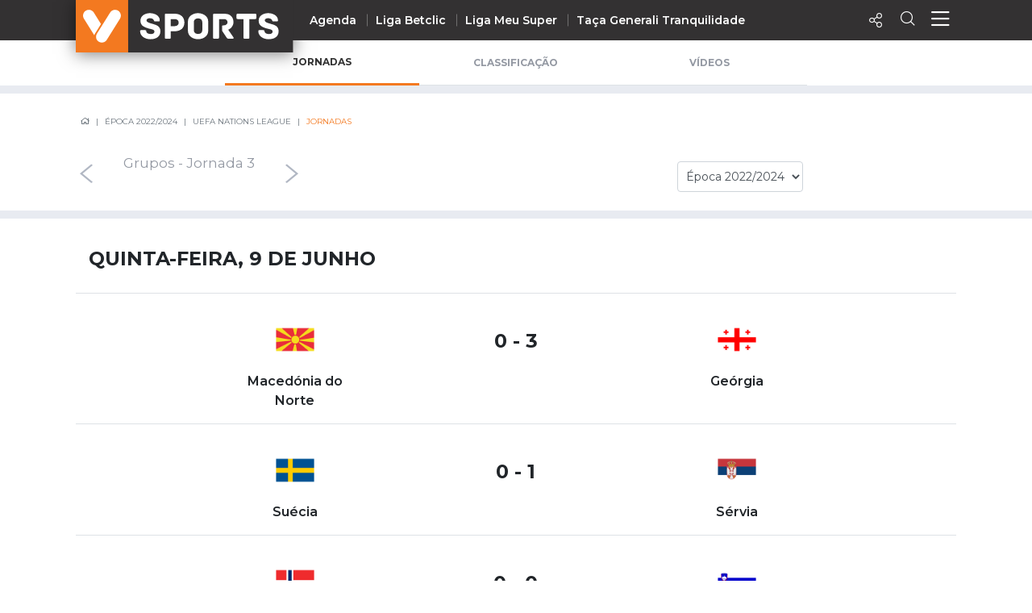

--- FILE ---
content_type: text/html; charset=UTF-8
request_url: https://vsports.pt/vsports/competicao/nations-league/28/jornadas/2660
body_size: 18569
content:
<!doctype html>
<html lang="pt">
<head>

    <meta charset="utf-8">
    <meta http-equiv="X-UA-Compatible" content="IE=edge">
    
    
<meta property="fb:pages" content="679169712182282" />
<title>Época 2022/2024 - UEFA Nations League</title>
<meta name="description" content="Época 2022/2024 - UEFA Nations League - Jornadas"></meta>
<meta property="og:url" content="https://vsports.pt/vsports/competicao/nations-league/28/jornadas/2660" />
<meta property="og:type" content="website" />
<meta property="og:description" content="Época 2022/2024 - UEFA Nations League - Jornadas" />
<meta property="og:image" content="https://www.vsports.pt/images/thumb50.png" />
<meta property="og:image:type" content="image/jpeg" />
<meta property="og:image:width" content="400" />
<meta property="og:image:height" content="300" />
<meta name="title" content="Época 2022/2024 - UEFA Nations League" />
<meta property="og:title" content="Época 2022/2024 - UEFA Nations League">
<link rel="image_src" href="https://www.vsports.pt/images/thumb50.png" />
<meta name="twitter:card" content="summary_large_image" />
<meta name="twitter:site" content="@vsports_pt" />
<meta name="twitter:creator" content="@vsports_pt" />
<meta name="twitter:title" content="Época 2022/2024 - UEFA Nations League" />
<meta name="twitter:description" content="Época 2022/2024 - UEFA Nations League - Jornadas" />
<meta name="twitter:image" content="https://www.vsports.pt/images/thumb50.png">
    <meta id="viewport" name="viewport" content="width=device-width, minimum-scale=1.0, maximum-scale=1.0, initial-scale=1, shrink-to-fit=no">

    <!-- Adicionar icon ao desktop -->
    <link rel="manifest" href="/manifest.json">
    <meta name="apple-mobile-web-app-capable" content="yes">
    <meta name="apple-mobile-web-app-status-bar-style" content="green">
    <meta name="apple-mobile-web-app-title" content="Vsports">
    <link rel="apple-touch-icon" href="/images/iOS/Icon-72.png" sizes="72x72">
    <link rel="apple-touch-icon" href="/images/iOS/Icon-96.png" sizes="96x96">
    <link rel="apple-touch-icon" href="/images/iOS/Icon-128.png" sizes="128x128">
    <link rel="apple-touch-icon" href="/images/iOS/Icon-144.png" sizes="144x144">
    <link rel="apple-touch-icon" href="/images/iOS/Icon-152.png" sizes="152x152">
    <link rel="apple-touch-icon" href="/images/iOS/Icon-192.png" sizes="192x192">
    <link rel="apple-touch-icon" href="/images/iOS/Icon-384.png" sizes="384x384">
    <link rel="apple-touch-icon" href="/images/iOS/Icon-512.png" sizes="512x512">
    <meta name="msapplication-TileImage" content="/images/iOS/Icon-144.png">
    <meta name="msapplication-TileColor" content="orange">
    <!-- fim Adicionar icon ao desktop -->

    
    <!-- Ligação aos widgets OPTA -->
    <!--<link rel="stylesheet" href="//code.jquery.com/ui/1.12.0/themes/base/jquery-ui.css">-->
    <link rel="stylesheet" href="//secure.widget.cloud.opta.net/v3/css/v3-mobile.football.opta-widgets.css">
    <link rel="stylesheet" href="//secure.widget.cloud.opta.net/v3/css/v3.football.opta-widgets.css">
    <!-- Fim Ligação aos widgets OPTA -->

    <link rel="stylesheet" media="all" href="/build/css/generic.css">
    <link rel="stylesheet" media="all" href="/css/vsports.css">
    <!-- scripts -->
    <script src="/build/js/script.js" crossorigin="anonymous"></script>
    <script src="//secure.widget.cloud.opta.net/v3/v3.opta-widgets.js"></script>
    <!-- lozad -->
    <script src="https://cdn.jsdelivr.net/npm/lozad/dist/lozad.min.js"></script>

    <!-- script moment timezone -->
    <!--<script src="https://cdnjs.cloudflare.com/ajax/libs/moment.js/2.19.0/moment.min.js"></script>-->
    <script src="https://cdnjs.cloudflare.com/ajax/libs/moment.js/2.30.1/moment.min.js"></script>
    <script src="https://cdnjs.cloudflare.com/ajax/libs/moment-timezone/0.5.13/moment-timezone-with-data.js"></script>
    <!-- fim script moment timezone -->
    
    <!-- Fim dos Scripts -->
    <link rel="icon" sizes="32x32" type="image/png" href="/images/badge_VSPORTS.png">

    <style>
    .gameBanner .imgBanner img {
        max-height: 195px;
    }
    .gameBanner .container p {
        font-size: 0.9rem;
    }
    @media (min-width: 1200px) {
        .gameBanner .imgBanner img {
            max-height: 540px;
        }
        .gameBanner .container p {
            font-size: 1rem;
        }
    }
    </style>

</head>

<body>
    <!-- Header Component -->
    <header class="header">
        <script type="application/ld+json">
{
  "@context":"http://schema.org",
  "@type":"ItemList",
  "itemListElement":[
    {
      "@type":"SiteNavigationElement",
      "position":1,
      "name": "Homepage",
      "description": "Vídeos dos golos e jogadas - VSPORTS",
      "url":"https://www.vsports.pt/"
    },
    {
      "@type":"SiteNavigationElement",
      "position":2,
      "name": "Liga Portugal Betclic",
      "description": "Época 2023/2024 - Liga Portugal Betclic - VSPORTS",
      "url":"https://www.vsports.pt/vsports/competicao/i-liga/24/"
    },
    {
      "@type":"SiteNavigationElement",
      "position":3,
      "name": "Taça de Portugal",
      "description": "Época 2023/2024 - Taça de Portugal Placard - VSPORTS",
      "url":"https://www.vsports.pt/vsports/competicao/taca-portugal/24/"
    },
    {
      "@type":"SiteNavigationElement",
      "position":4,
      "name": "Allianz Cup",
      "description": "Época 2023/2024 - Allianz Cup - VSPORTS",
      "url":"https://www.vsports.pt/vsports/competicao/taca-liga/24/"
    }
  ]
}
</script>

<style type="text/css">
    .header .header--desktop .header__menu-container .col + .col.centro 
    {
        display: block;
    }
    .header .header--desktop .header__menu-container .header__menu-title.centro
    {
        position: relative;
        left: 12%;
    }
    .header .header--desktop .header__menu-container {
        height: 650px;
    }
    .header .header--desktop .header__menu-container .header__menu {
        height: 70%;
    }
    .header .header--desktop .header__menu-container .header__menu-title
    {
        margin-bottom: 30px;
    }
    ul#first li:first-child a {
        color: #f37920;
    }
</style>

<!-- Header Mobile -->
<div class="header--mobile d-lg-none">
    <div class="container-fluid header__wrapper">
        <div class="row header__row">
            <div class="header__left"><img src="/build/imgs/header/mobile/marca.svg" alt="vsports" onclick="javascript:location.href='//www.vsports.pt'"></div>
            <div class="header__middle">
                                
                                <h6 class="text-uppercase pl-2 pt-2"><a href="https://vsports.pt/vsports/competicao/nations-league/25/">Nations League</a></h6>
                            </div>
            <div class="header__right">
                <!--<div class="header__right__action"><a href="https://vsports.pt/noticias/"><span class="fas fa-newspaper" aria-hidden="true"></span></a></div>-->
                <!--<div class="header__right__action"><a href="https://vsports.pt/videos/"><span class="fas fa-video" aria-hidden="true"></span></a></div>-->
                <div class="header__right__action" id="social-video">
                    <a class="button"><span class="icon-Share"></span></a>
                    <div class="social twitter share-popover"><span class='icon-Twitter'></span></div>
                    <div class="social Whatsapp share-popover"><span class="icon-Whatsapp"></span></div>
                    <div class="social telegram share-popover"><span class="icon-telegram"></span></div>
                    <div class="social facebook share-popover"><span class='icon-Facebook'></span></div>
                </div>
                <div class="header__right__action">
                    <a href="#!" class="search-link text-decoration-none"><i class="icon-Search"></i></a>
                </div>
                <div class="header__right__action">
                    <a href="#!" class="menu-link text-decoration-none"><i class="icon-Menu"></i></a>
                </div>
            </div>
        </div>
    </div>

    
    <!-- Menu Container -->
    <div class="header__menu-container">
        <!--<div class="header__menu-title">Competição</div>-->
        <div class="header__menu" style="margin-top: 20px;">
            <ul class="col">
                <li><div class="header__menu-title">Nacional</div></li>
                                                <li><a class="" href="https://vsports.pt/vsports/competicao/playoff/25/">Playoff</a></li>
                                                        <li><a class="" href="https://vsports.pt/vsports/competicao/i-liga/30/">Liga Betclic</a></li>
                                                        <li><a class="" href="https://vsports.pt/vsports/competicao/ii-liga/30/">Liga Meu Super</a></li>
                                                        <li><a class="" href="https://vsports.pt/vsports/competicao/taca-portugal/30/">Taça Generali Tranquilidade</a></li>
                                                        <li><a class="" href="https://vsports.pt/vsports/competicao/taca-liga/30/">Allianz Cup</a></li>
                                                        <li><a class="" href="https://vsports.pt/vsports/competicao/supertaca/30/">Supertaça</a></li>
                                    </ul>
            <ul class="col">
                                                <li><a class="" href="https://vsports.pt/vsports/equipa/sporting/v6">Sporting</a></li>
                                                        <li><a class="" href="https://vsports.pt/vsports/equipa/sporting/v15">Benfica</a></li>
                                                        <li><a class="" href="https://vsports.pt/vsports/equipa/fc-porto/v7">FC Porto</a></li>
                                    </ul>
            <ul class="col">
                <li><div class="header__menu-title">Internacional</div></li>
                                                <li><a class="" href="https://vsports.pt/vsports/competicao/champions-league/30/">UEFA Champions League</a></li>
                                                        <li><a class="" href="https://vsports.pt/vsports/competicao/europa-league/30/">UEFA Europa League</a></li>
                                                        <li><a class="" href="https://vsports.pt/vsports/competicao/conference-league/30/">UEFA Conference League</a></li>
                                                        <li><a class="" href="https://vsports.pt/vsports/competicao/premier-league/30/">Premier League</a></li>
                                                        <li><a class="" href="https://vsports.pt/vsports/competicao/bundesliga/30/">Bundesliga</a></li>
                                                        <li><a class="" href="https://vsports.pt/vsports/competicao/la-liga/30/">La Liga</a></li>
                                                        <li><a class="" href="https://vsports.pt/vsports/competicao/serie-a/30/">Serie A</a></li>
                                                        <li><a class="" href="https://vsports.pt/vsports/competicao/ligue-1/30/">Ligue 1</a></li>
                                                        <li><a class="" href="https://vsports.pt/vsports/competicao/super-lig/30/">Süper Lig</a></li>
                                                        <li><a class="" href="https://vsports.pt/vsports/competicao/sa-pro-league/30/">Saudi Pro League</a></li>
                                                        <li><a class="" href="https://vsports.pt/vsports/competicao/mls/30/">MLS</a></li>
                                                        <li><a class="" href="https://vsports.pt/vsports/competicao/br-serie-a/30/">Brasileirão</a></li>
                                                        <li><a class="active" href="https://vsports.pt/vsports/competicao/nations-league/25/">UEFA Nations League</a></li>
                                    </ul>
            <ul class="col" id="first">
                                                <li><a class="" href="https://vsports.pt/vsports/agenda/">Agenda</a></li>
                                                        <li><a class="" href="https://vsports.pt/videos/">Vídeos</a></li>
                                                        <li><a class="" href="https://vsports.pt/vsports/playlists/all">Playlists</a></li>
                                                        <li><a class="" href="https://vsports.pt/vsports/match-story/all">MatchStories</a></li>
                                                        <li><a class="" href="https://vsports.pt/noticias/story">Notícias</a></li>
                                    </ul>
        </div>
    </div>
</div>
<!-- Header Desktop -->
<div class="header--desktop d-lg-flex">
    <div class="container header__wrapper">
        <div class="row header__row">
            <div class="header__left">
                <a href="//vsports.pt"><img src="/build/imgs/header/desktop/logo.svg" alt="vsports"></a>
            </div>
            <div class="header__middle">
                <ul>
                                                        <li><a class="" href="https://vsports.pt/vsports/agenda/">Agenda</a></li>
                                                                    <li><a class="" href="https://vsports.pt/vsports/competicao/i-liga/30/">Liga Betclic</a></li>
                                                                    <li><a class="" href="https://vsports.pt/vsports/competicao/ii-liga/30/">Liga Meu Super</a></li>
                                                                    <li><a class="" href="https://vsports.pt/vsports/competicao/taca-portugal/30/">Taça Generali Tranquilidade</a></li>
                                                </ul>
            </div>
            <div class="header__right">
                <!--<div class="header__right__action"><a href="https://vsports.pt/noticias/"><span class="fas fa-newspaper" aria-hidden="true"></span></a></div>-->
                <!--<div class="header__right__action"><a href="https://vsports.pt/videos/"><span class="fas fa-video" aria-hidden="true"></span></a></div>-->

                <div class="header__right__action">
                    <a class="button"><span class="icon-Share"></span></a>
                    <div class="social twitter share-popover"><span class='icon-Twitter'></span></div>
                    <div class="social facebook share-popover"><span class='icon-Facebook'></span></div>
                </div>
                <div class="header__right__action">
                    <a href="#!" class="search-link text-decoration-none"><span class="icon-Search" aria-hidden="true"></span></a>
                </div>
                <div class="header__right__action">
                    <a href="#!" class="menu-link text-decoration-none"><i class="icon-Menu"></i></a>
                </div>
            </div>
        </div>
    </div>

    <!-- Search Container -->
    <div class="header__search-container">
    <div class="input-row py-3">
        <div class="header__search-icon">
            <i class="icon-Search"></i>
        </div>
        <form id="fb_expand" method="post" action="/search.php">
            <input type="text" class="header__search-input" placeholder="Pesquisar..." aria-label="Search" aria-describedby="button-addon2" id="searchMe">
        </form>
        <div class="header__search-close">
            <i class="icon-Close"></i>
        </div>
    </div>
    <!--<div class="search-tabs">
        <div class="row">
            <div class="col-4 offset-4">
                <ul class="nav nav-tabs">
                    <li class="nav-item">
                        <a class="nav-link active" href="#" data-toggle="tab">Vídeos</a>
                    </li>
                    <li class="nav-item">
                        <a class="nav-link" href="#" data-toggle="tab" id="equipas">Equipas</a>
                    </li>
                    <li class="nav-item">
                        <a class="nav-link" href="#" data-toggle="tab">Jogos</a>
                    </li>
                    <li class="nav-item">
                        <a class="nav-link" href="#" data-toggle="tab">Noticias</a>
                    </li>
                </ul>
            </div>
        </div>
        <hr class="separator">
    </div>-->
    <div class="results">
        <div class="results-selector px-0">
            <div class="row">
                <div class="results-selector-group d-inline-flex col-12 px-0">
                    <div class="results-num col-4">
                        <p id="resultados">Resultados</p>
                    </div>
                    <div class="col-3 offset-1 text-center p-2">
                        <select class="btn-dropdown" id="elementId">
                            <option value="liga-nos">I Liga</option>
                            <option value="ii-liga">II Liga</option>
                            <option value="taca-portugal">Taça de Portugal</option>
                            <option value="allianz-cup">Taça da Liga</option>
                            <!--<option value="premier-league">Liga Inglesa</option>-->
                            <option value="serie-a">Liga Italiana</option>
                        </select>
                    </div>
                    <div class="search-btns text-center p-2 col-4">
                        <div class="row">
                            <div class="col-4 pr-1 pl-1">
                                <button type="button" class="btn btn-outline-secondary active" id="more_dt">+ Recentes</button>
                            </div>
                            <div class="col-5 pr-1 pl-1">
                                <button type="button" class="btn btn-outline-secondary more_vws" id="more_vws">+ Visualizados</button>
                            </div>
                            <div class="col-3 pr-1 pl-1">
                                <button type="button" class="btn btn-outline-secondary" data-toggle="modal" data-target="#filterModal" id="filtro">Filtrar</button>
                            </div>
                        </div>
                    </div>
                </div>
            </div>
        </div>

       <div class="results-container d-none d-sm-block">
            <div class="results-container-grid">
                <!-- Videos -->
                <div id="loading"></div>
                <div class="row pb-4" id="txtHint"></div>
                <div id="feedback"></div>
            </div>
        </div>
         <!--<section class="pub-wrapper">
            <div class="col-3 d-none d-md-block"></div>
            <div class="container  d-flex flex-column justify-content-center col-12 col-md-12 pt-3 pb-4 px-0 mb-2 d-block text-center">
                <p class="text-uppercase text-center">Publicidade</p>
                <div class="d-none d-md-block"><div data-pub="appNexus" data-pub-siteid="SPORTINVEST_Vsports" data-pub-pageid="ARTICLE_ROS" data-pub-formatid="Leaderboard" data-pub-target="cpid=desporto;category=vsports;subcategory=match;" data-pub-lazy="true"></div></div>
                <div class="d-block d-md-none"><div data-pub="appNexus" data-pub-siteid="SPORTINVEST_Vsports" data-pub-pageid="ARTICLE_ROS" data-pub-formatid="MPU" data-pub-target="cpid=desporto;category=vsports;subcategory=match;" style="margin:auto;" data-pub-lazy="true"></div></div>
            </div>
            <div class="col-3 d-none d-md-block"></div>
        </section>-->
    </div>
</div>  
    <!-- Fim Search -->

    <!-- Menu Container -->
    <div class="header__menu-container">
        <div class="header__menu container">
            <div class="row">
                <div class="col">
                <div class="header__menu-title">Nacional</div>
                    <ul class="mb-4">
                                                                <li><a class="" href="https://vsports.pt/vsports/competicao/i-liga/30/">Liga Betclic</a></li>
                                                                        <li><a class="" href="https://vsports.pt/vsports/competicao/ii-liga/30/">Liga Meu Super</a></li>
                                                                        <li><a class="" href="https://vsports.pt/vsports/competicao/taca-liga/30/">Allianz Cup</a></li>
                                                                        <li><a class="" href="https://vsports.pt/vsports/competicao/taca-portugal/30/">Taça Generali Tranquilidade</a></li>
                                                                        <li><a class="" href="https://vsports.pt/vsports/competicao/supertaca/30/">Supertaça</a></li>
                                                                        <li><a class="" href="https://vsports.pt/vsports/competicao/playoff/25/">Playoff</a></li>
                                                    </ul>

                    <ul>
                                                                <li><a class="" href="https://vsports.pt/vsports/equipa/sporting/v6">Sporting</a></li>
                                                                            <li><a class="" href="https://vsports.pt/vsports/equipa/sporting/v15">Benfica</a></li>
                                                                            <li><a class="" href="https://vsports.pt/vsports/equipa/fc-porto/v7">FC Porto</a></li>
                                                        </ul>
                </div>
                <div class="col centro">
                    <div class="header__menu-title centro">Internacional</div>
                    <ul>
                                                                <li><a class="" href="https://vsports.pt/vsports/competicao/champions-league/30/">UEFA Champions League</a></li>
                                                                            <li><a class="" href="https://vsports.pt/vsports/competicao/europa-league/30/">UEFA Europa League</a></li>
                                                                            <li><a class="" href="https://vsports.pt/vsports/competicao/conference-league/30/">UEFA Conference League</a></li>
                                                                            <li><a class="" href="https://vsports.pt/vsports/competicao/premier-league/30/">Premier League</a></li>
                                                                            <li><a class="" href="https://vsports.pt/vsports/competicao/la-liga/30/">La Liga</a></li>
                                                                            <li><a class="" href="https://vsports.pt/vsports/competicao/bundesliga/30/">Bundesliga</a></li>
                                                                            <li><a class="" href="https://vsports.pt/vsports/competicao/serie-a/30/">Serie A</a></li>
                                                                            <li><a class="" href="https://vsports.pt/vsports/competicao/ligue-1/30/">Ligue 1</a></li>
                                                                            <li><a class="" href="https://vsports.pt/vsports/competicao/super-lig/30/">Süper Lig</a></li>
                                                                            <li><a class="" href="https://vsports.pt/vsports/competicao/sa-pro-league/30/">Saudi Pro League</a></li>
                                                                            <li><a class="" href="https://vsports.pt/vsports/competicao/mls/30/">MLS</a></li>
                                                                            <li><a class="" href="https://vsports.pt/vsports/competicao/br-serie-a/30/">Brasileirão</a></li>
                                                                            <li><a class="" href="https://vsports.pt/vsports/competicao/nations-league/25/">UEFA Nations League</a></li>
                                                        </ul>
                </div>
                <div class="col">
                    <ul id="first">
                                                                <li><a class="" href="https://vsports.pt/vsports/agenda/">Agenda</a></li>
                                                                        <li><a class="" href="https://vsports.pt/videos/">Vídeos</a></li>
                                                                        <li><a class="" href="https://vsports.pt/noticias/">Notícias</a></li>
                                                                        <li><a class="" href="https://vsports.pt/vsports/playlists/all">Playlists</a></li>
                                                                        <li><a class="" href="https://vsports.pt/vsports/match-story/all">MatchStories</a></li>
                                                    </ul>
                </div>
            </div>
        </div>
    </div>
</div>

<!-- Search Container Funcionalidades -->

<script>
$(function() {
  var timer;
  $("#searchMe").keyup(function() {
    if (event.keyCode === 13) {
        event.preventDefault();
        return false;
    }
    clearTimeout(timer);
    var ms = 400; // milliseconds
    var val = this.value;
    timer = setTimeout(function() {
      showHint(val);
    }, ms);
  });
});

$('form').on('keypress', function(event) {
  if (event.keyCode === 13) {
    event.preventDefault();
  }
});

var currId;
var addurl = "";
$('a[data-toggle="tab"]').on('shown.bs.tab', function (e) {
  currId = $(e.target).attr("id");
})
$(".header__search-close").click(function() {
    $('#txtHint').empty(); 
    $('#resultados').empty();  
});
$("#more_vws").click(function() {
    $('#more_dt').removeClass('active');
    $(this).addClass("active");
    val = $('.header__search-input').val();
    showHint(val);
});
$("#more_dt").click(function() {
    $('#more_vws').removeClass('active');
    $(this).addClass("active");
    val = $('.header__search-input').val();
    showHint(val);
});
$('select#elementId').on('change', function() {
    //$('#more_dt').removeClass("active");
    //$('#more_vws').removeClass('active');
    val = $('.header__search-input').val();
    showHint(val);
});

$("#filtro").click(function() {
    $(this).addClass("active");
});

function showHint(str) {
    var e = document.getElementById("elementId");
    var value = e.options[e.selectedIndex].value;
    var competicao;
    var addurl = "";
    var query_url = "";

    query_url = "";
    

    if ($("#more_vws").hasClass("active")) {
        addurl = "&sort=views";
    }

    if (value == "liga-nos")
    {
        competicao = "cp=1&";
    }
    else if (value == "taca-portugal")
    {
        competicao = "cp=7&";
    }
    else if (value == "allianz-cup")
    {
        competicao = "cp=9&";
    }
    else if (value == "premier-league")
    {
        competicao = "cp=32&";
    }
    else if (value == "serie-a")
    {
        competicao = "cp=34&";
    }
    else if (value == "ii-liga")
    {
        competicao = "cp=14&";
    }
    else
    {
        competicao = "";
    }

    if (str.length < 4) {
        document.getElementById("txtHint").innerHTML = "";
        return;
    } else {
        var xmlhttp = new XMLHttpRequest();
        xmlhttp.onreadystatechange = function() {
            if (this.readyState == 4 && this.status == 200) {
                document.getElementById("loading").innerHTML = '';
                document.getElementById("txtHint").innerHTML = this.responseText;
                $('#resultados').empty();
                $('#resultados').text($('#count').text() + " Resultados");

                $('.video-btn-pesquisa').click(function() {
                    $videoSrc = $(this).data("src");
                    title = $(this).data("title");
                    description = $(this).data("desc");
                    share_url = $(this).data("share");
                    embed = $(this).data("embed");
                    views = $(this).data("views");
                    twitter = $(this).data("twitter");

                    if (twitter == undefined)
                    {
                        twitter = '';
                    }

                    $(".title h4").empty();
                    $(".description").empty();
                    $("#embed").empty();
                    $(".views").empty();
                     $("#link").empty();

                    $(".title h4").append(title);
                    $(".description").append(description);
                    $(".views").append(views + " VISUALIZAÇÕES");
                    $("#embed").append(htmlEntities(embed));
                    $("#link").append(share_url);

                    $("a.newtab").attr("href", share_url);

                    setShareLinksModal();
                });
            }
        };
        document.getElementById("loading").innerHTML = '<button style="margin-bottom:5px;" class="btn btn-secondary" type="button"><span class="spinner-border spinner-border-sm" role="status" aria-hidden="true"></span> Loading...</button>';
        xmlhttp.open("GET", "/config/configurator_search.php?" + competicao + "q=" + str + addurl + query_url, true);
        xmlhttp.send();
    }
}
</script>  
<!-- Fim Search Funcionalidades -->        
    </header>

    <!--TABS-->
    
    <!--Highlight Video-->
    <section class="container container-highlight mx-0 px-0" id="destaque-competicao">
        <div class="row">
            <div class="card card-banner px-5 px-md-0 d-none d-md-block d-lg-block d-xl-block">
                <a class="video-btn" data-toggle="modal" data-target="#exampleModal" data-src="" data-title="" data-desc="" data-share="">
                    <div>
                        <div class="card-overlay card-overlay-banner">
                            <i class="icon-Play icon-Play-banner"></i>
                        </div>
                    <img class="card-img-banner img-fluid" src="" alt="">
                    </div>
                    <div class="container card-body-banner">
                        <h1 class="card-title"><!-- se tiver titulo --></h1>
                    </div>
                </a>
            </div>
        </div>
    </section>
    <!--Ad Highlight-->
    <section class="container d-none d-md-block d-lg-block d-xl-block" id="destaque_pub-competicao">
        <div class="row justify-content-center">
            <div class="pub-wrapper pub-highlight pub-highlight-home justify-content-center pt-3">
                <div data-pub="appNexus" data-pub-siteid="SPORTINVEST_Vsports" data-pub-pageid="ARTICLE_ROS" data-pub-formatid="Leaderboard" data-pub-target="cpid=desporto;category=vsports;subcategory=match;"></div>
            </div>
        </div>
    </section>

    <section class="container pt-0 px-0 px-md-4">
        <div class="row">
            <div class="col-sm-2 col-lg-2 d-none d-sm-block"></div>
            <div class="col-12 col-sm-8 col-lg-8">
                <ul class="nav nav-tabs" id="myTab" role="tablist">
                	<!-- Apenas Disponibilizar as Seguintes Épocas -->
                	                    <li class="nav-item">
                        <a class="nav-link active" id="jornadas-tab" data-toggle="tab" href="#jornadas" role="tab" aria-controls="jornadas" aria-selected="false" onclick="setGetParameter('tab','jornadas')">Jornadas</a>
                    </li>
                    
                    <!-- Apenas Disponibilizar as Seguintes Épocas -->
                	                	<!-- Competições -->
                                        <li class="nav-item">
                        <a class="nav-link " id="classificacao-tab" data-toggle="tab" href="#classificacao" role="tab" aria-controls="classificacao" aria-selected="false" onclick="setGetParameter('tab','classificacao')">Classificação</a>
                    </li>
                                        
                                                            <li class="nav-item" id="contents">
                        <a class="nav-link " id="videos-tab" data-toggle="tab" href="#videos" role="tab" aria-controls="videos" aria-selected="false" onclick="setGetParameter('tab','videos')">Vídeos</a>
                    </li>    
                                  
                    
                </ul>
            </div>
            <div class="col-sm-2 col-lg-2 d-none d-sm-block"></div>
        </div>
    </section>

    <hr class="mt-0">

    <section class="tab-content">
        <div class="tab-pane active" id="destaques" role="tabpanel" aria-labelledby="destaques-tab">
                    </div>
        <div class="tab-pane active" id="noticias" role="tabpanel" aria-labelledby="noticias-tab">
                    </div>
        <div class="tab-pane active" id="jornadas" role="tabpanel" aria-labelledby="jornadas-tab">
                            <style type="text/css">
                #destaque{display: none;}
                section#destaque_pub{display: none !important;}
                </style>
                <!-- string https://apism.vsports.pt/pesquisa-sec?vsports&cp=50&ep=28&pp=0&vp=50 --><!-- string2 https://apism.vsports.pt/pesquisa-sec?vsports&tv=0&md=2660&pp=0&vp=120 --><!--stringTeste https://apism.vsports.pt/pesquisa-sec?vsports&cp=50&lst=match&et=24--><!--28--><!--está dentro da competição--><!--total: --><!-- urlsportshttps://sportscam.vsports.pt/api/content/count/by/event//?country=US-->                <!--***Época/Jogos***-->
<!--***Carousel Jornadas***-->
<section class="selectors">
    <div class="row d-flex">
        <div class="epoca col-7 col-md-2 pt-md-5 order-md-3 text-center text-lg-right">
             <select class="form-control" onchange="location=this.value;">
                                                <option  value="/vsports/competicao/nations-league/25/jornadas">Época 2024/2025</option>
                                                                                                
                                    <option selected value="/vsports/competicao/nations-league/28/jornadas">Época 2022/2024</option>
                
                
                
                            </select>
        </div>

        <div class="jogos-download col-5 col-md-2 pt-md-5 order-md-4 py-md-2">
            <div class="linkJogos">
                 <!--<a href="https://nowfootballgoals.vsports.pt/" target="_blank">
                    <span class="icon-Download"></span>
                    <span class="mls text-uppercase ">Outras Épocas</span>
                </a>-->
            </div>
        </div>
        <div class="overlist col-12 d-md-none pt-3"></div>
        <div class="col-12 col-md-4 col-lg-8 px-0 order-md-1 ">
            <div class="breadcrumbNav d-none d-md-block">
                <nav aria-label="breadcrumb">
                    <ol class="breadcrumb">
                        <li class="breadcrumb-item"><a href="//www.vsports.pt"><i class="icon-Home"></i></a></li>
                        <li class="breadcrumb-item">Época 2022/2024</li>
                        <li class="breadcrumb-item"><a href="/vsports/competicao/nations-league/28/">UEFA Nations League</a></li>
                        <li class="breadcrumb-item active" aria-current="page">Jornadas</li>
                    </ol>
                </nav>
            </div>
            <div id="owl-jornadas" class="owl-carousel owl-theme nonloop">
                                    <div class="item text-center" id="2658"><a href="/vsports/competicao/nations-league/28/jornadas/2658">Grupos - Jornada 1</a></div>
                                        <div class="item text-center" id="2659"><a href="/vsports/competicao/nations-league/28/jornadas/2659">Grupos - Jornada 2</a></div>
                                        <div class="item text-center" id="2660"><a href="/vsports/competicao/nations-league/28/jornadas/2660">Grupos - Jornada 3</a></div>
                                        <div class="item text-center" id="2661"><a href="/vsports/competicao/nations-league/28/jornadas/2661">Grupos - Jornada 4</a></div>
                                        <div class="item text-center" id="2662"><a href="/vsports/competicao/nations-league/28/jornadas/2662">Grupos - Jornada 5</a></div>
                                        <div class="item text-center" id="2663"><a href="/vsports/competicao/nations-league/28/jornadas/2663">Grupos - Jornada 6</a></div>
                                        <div class="item text-center" id="3047"><a href="/vsports/competicao/nations-league/28/jornadas/3047">Relegation Play-out</a></div>
                                        <div class="item text-center" id="2688"><a href="/vsports/competicao/nations-league/28/jornadas/2688">Meias-Finais</a></div>
                                        <div class="item text-center" id="2714"><a href="/vsports/competicao/nations-league/28/jornadas/2714">3º / 4º lugar</a></div>
                                        <div class="item text-center" id="2715"><a href="/vsports/competicao/nations-league/28/jornadas/2715">Final</a></div>
                                </div>
        </div>
    </div>
</section>

    <hr>
    




<section class="container calendarGame px-0 px-sm-4">
    <div class="gameDay">
        <h4>quinta-feira, 9 de junho<!--<span class="maior18 d-none d-md-block" style="padding: 5px;"><a href="https://www.bwin.pt/pt/mobileportal/promotions/sports/novos-jogadores/?&utm_source=partner-sapo&utm_campaign=wo22_sapo&utm_content=c:97736.813&utm_medium=sapo&utm_term=5322721-wo22_sapo-bwin-sprts-pt-23-08-2022-pt-dr-partner-wo-direct-sapo-bwin-18+-acq-tweb-c:97736&tdpeh=5322721-wo22_sapo-bwin-sprts-pt-23-08-2022-pt-dr-partner-wo-direct-sapo-bwin-18%2B-acq-tweb-c%3A97736.813&wm=5322721" target="_blank"><img src="/images/logo_bwin.png" style="height: 25px;"></a></span>-->
        <div class="maior18 d-md-none"><!--<br><a href="https://www.bwin.pt/pt/mobileportal/promotions/sports/novos-jogadores/?&utm_source=partner-sapo&utm_campaign=wo22_sapo&utm_content=c:97736.813&utm_medium=sapo&utm_term=5322721-wo22_sapo-bwin-sprts-pt-23-08-2022-pt-dr-partner-wo-direct-sapo-bwin-18+-acq-tweb-c:97736&tdpeh=5322721-wo22_sapo-bwin-sprts-pt-23-08-2022-pt-dr-partner-wo-direct-sapo-bwin-18%2B-acq-tweb-c%3A97736.813&wm=5322721" target="_blank"><img src="/images/logo_bwin.png" style="height: 15px;"></a></div>--></h4>
                
                <a href='https://vsports.pt/vsports/jogo/nations-league/macedonia-do-norte-georgia/14690'>
            <div class="gameMatch border-top py-3 px-4 px-sm-0">
                <div class="row gameInfo pb-3 px-2">
                    <div class="col-4"></div>
                    <div class="col-4 text-center">
                                            </div>
                    <div class="col-4 text-right">
                                        </div>
                </div>
                <div class="row px-2">
                    <div class="col-2 d-none d-md-block"></div>
                    <div class="homeTeam col-4 col-md-2 text-center">
                        <img class="img-fluid" src="https://imagessd.vsports.pt/3/teams/M55181.png" alt="Macedónia do Norte">
                        <p class="mb-0">Macedónia do Norte</p>
                    </div>
                    <div class="col-4 col-md-4 text-center">
                        <div class="gameTime align-middle py-2">
                            
                            <h4 class="px-0 pb-1 pt-1">
                                0 - 3                            </h4>
                                                    </div>
                    </div>
                    <div class="awayTeam col-4 col-md-2 text-center">
                        <img class="img-fluid" src="https://imagessd.vsports.pt/3/teams/M55168.png" alt="Geórgia">
                        <p class="mb-0">Geórgia</p>
                    </div>
                    <div class="col-2 d-none d-md-block"></div>
                </div>
                
                
                <div class="row d-flex justify-content-center">
                    <div class="col4"></div>
                    <div class="col4">
                        <div class="commentGame">
                            <!-- entrou sportscam -->                                                        <small><!--Jogo comentado por: John Doe--></small>
                        </div>
                    </div>
                    <div class="col4"></div>
                </div>
            </div>
        </a>    
                
                <a href='https://vsports.pt/vsports/jogo/nations-league/suecia-servia/14691'>
            <div class="gameMatch border-top py-3 px-4 px-sm-0">
                <div class="row gameInfo pb-3 px-2">
                    <div class="col-4"></div>
                    <div class="col-4 text-center">
                                            </div>
                    <div class="col-4 text-right">
                                        </div>
                </div>
                <div class="row px-2">
                    <div class="col-2 d-none d-md-block"></div>
                    <div class="homeTeam col-4 col-md-2 text-center">
                        <img class="img-fluid" src="https://imagessd.vsports.pt/3/teams/M55195.png" alt="Suécia">
                        <p class="mb-0">Suécia</p>
                    </div>
                    <div class="col-4 col-md-4 text-center">
                        <div class="gameTime align-middle py-2">
                            
                            <h4 class="px-0 pb-1 pt-1">
                                0 - 1                            </h4>
                                                    </div>
                    </div>
                    <div class="awayTeam col-4 col-md-2 text-center">
                        <img class="img-fluid" src="https://imagessd.vsports.pt/3/teams/M55201.png" alt="Sérvia">
                        <p class="mb-0">Sérvia</p>
                    </div>
                    <div class="col-2 d-none d-md-block"></div>
                </div>
                
                
                <div class="row d-flex justify-content-center">
                    <div class="col4"></div>
                    <div class="col4">
                        <div class="commentGame">
                            <!-- entrou sportscam -->                                                        <small><!--Jogo comentado por: John Doe--></small>
                        </div>
                    </div>
                    <div class="col4"></div>
                </div>
            </div>
        </a>    
                
                <a href='https://vsports.pt/vsports/jogo/nations-league/noruega-eslovenia/14692'>
            <div class="gameMatch border-top py-3 px-4 px-sm-0">
                <div class="row gameInfo pb-3 px-2">
                    <div class="col-4"></div>
                    <div class="col-4 text-center">
                                            </div>
                    <div class="col-4 text-right">
                                        </div>
                </div>
                <div class="row px-2">
                    <div class="col-2 d-none d-md-block"></div>
                    <div class="homeTeam col-4 col-md-2 text-center">
                        <img class="img-fluid" src="https://imagessd.vsports.pt/3/teams/M55186.png" alt="Noruega">
                        <p class="mb-0">Noruega</p>
                    </div>
                    <div class="col-4 col-md-4 text-center">
                        <div class="gameTime align-middle py-2">
                            
                            <h4 class="px-0 pb-1 pt-1">
                                0 - 0                            </h4>
                                                    </div>
                    </div>
                    <div class="awayTeam col-4 col-md-2 text-center">
                        <img class="img-fluid" src="https://imagessd.vsports.pt/3/teams/M55193.png" alt="Eslovénia">
                        <p class="mb-0">Eslovénia</p>
                    </div>
                    <div class="col-2 d-none d-md-block"></div>
                </div>
                
                
                <div class="row d-flex justify-content-center">
                    <div class="col4"></div>
                    <div class="col4">
                        <div class="commentGame">
                            <!-- entrou sportscam -->                                                        <small><!--Jogo comentado por: John Doe--></small>
                        </div>
                    </div>
                    <div class="col4"></div>
                </div>
            </div>
        </a>    
                
                        <div class="item_block text-center mb-2 d-none d-md-block">
                    <p class="text-uppercase text-center pub">Publicidade <!-- teste --></p>
                    <div data-pub="appNexus" data-pub-siteid="SPORTINVEST_Vsports" data-pub-pageid="ARTICLE_ROS" data-pub-formatid="Leaderboard" data-pub-target="cpid=desporto;category=vsports;subcategory=match;"></div>                    
                </div>
                <div class="item_block text-center mb-2 d-md-none">
                    <p class="text-uppercase text-center pub">Publicidade</p>
                    <div data-pub="appNexus" data-pub-siteid="SPORTINVEST_Vsports" data-pub-pageid="ARTICLE_ROS" data-pub-formatid="MPU" data-pub-target="cpid=desporto;category=vsports;subcategory=match;" style="margin:auto;"></div>                        
                </div>
            
        
                    <a href='https://vsports.pt/vsports/jogo/nations-league/suica-espanha/14693'>
            <div class="gameMatch border-top py-3 px-4 px-sm-0">
                <div class="row gameInfo pb-3 px-2">
                    <div class="col-4"></div>
                    <div class="col-4 text-center">
                                            </div>
                    <div class="col-4 text-right">
                                        </div>
                </div>
                <div class="row px-2">
                    <div class="col-2 d-none d-md-block"></div>
                    <div class="homeTeam col-4 col-md-2 text-center">
                        <img class="img-fluid" src="https://imagessd.vsports.pt/3/teams/M55196.png" alt="Suíça">
                        <p class="mb-0">Suíça</p>
                    </div>
                    <div class="col-4 col-md-4 text-center">
                        <div class="gameTime align-middle py-2">
                            
                            <h4 class="px-0 pb-1 pt-1">
                                0 - 1                            </h4>
                                                    </div>
                    </div>
                    <div class="awayTeam col-4 col-md-2 text-center">
                        <img class="img-fluid" src="https://imagessd.vsports.pt/3/teams/M55194.png" alt="Espanha">
                        <p class="mb-0">Espanha</p>
                    </div>
                    <div class="col-2 d-none d-md-block"></div>
                </div>
                
                
                <div class="row d-flex justify-content-center">
                    <div class="col4"></div>
                    <div class="col4">
                        <div class="commentGame">
                            <!-- entrou sportscam -->                                                        <small><!--Jogo comentado por: John Doe--></small>
                        </div>
                    </div>
                    <div class="col4"></div>
                </div>
            </div>
        </a>    
                
                <a href='https://vsports.pt/vsports/jogo/nations-league/portugal-republica-checa/14694'>
            <div class="gameMatch border-top py-3 px-4 px-sm-0">
                <div class="row gameInfo pb-3 px-2">
                    <div class="col-4"></div>
                    <div class="col-4 text-center">
                                            </div>
                    <div class="col-4 text-right">
                                        </div>
                </div>
                <div class="row px-2">
                    <div class="col-2 d-none d-md-block"></div>
                    <div class="homeTeam col-4 col-md-2 text-center">
                        <img class="img-fluid" src="https://imagessd.vsports.pt/3/teams/M55188.png" alt="Portugal">
                        <p class="mb-0">Portugal</p>
                    </div>
                    <div class="col-4 col-md-4 text-center">
                        <div class="gameTime align-middle py-2">
                            
                            <h4 class="px-0 pb-1 pt-1">
                                2 - 0                            </h4>
                                                    </div>
                    </div>
                    <div class="awayTeam col-4 col-md-2 text-center">
                        <img class="img-fluid" src="https://imagessd.vsports.pt/3/teams/M55161.png" alt="República Checa">
                        <p class="mb-0">República Checa</p>
                    </div>
                    <div class="col-2 d-none d-md-block"></div>
                </div>
                
                
                <div class="row d-flex justify-content-center">
                    <div class="col4"></div>
                    <div class="col4">
                        <div class="commentGame">
                            <!-- entrou sportscam -->                                                        <small><!--Jogo comentado por: John Doe--></small>
                        </div>
                    </div>
                    <div class="col4"></div>
                </div>
            </div>
        </a>    
                
                <a href='https://vsports.pt/vsports/jogo/nations-league/gibraltar-bulgaria/14695'>
            <div class="gameMatch border-top py-3 px-4 px-sm-0">
                <div class="row gameInfo pb-3 px-2">
                    <div class="col-4"></div>
                    <div class="col-4 text-center">
                                            </div>
                    <div class="col-4 text-right">
                                        </div>
                </div>
                <div class="row px-2">
                    <div class="col-2 d-none d-md-block"></div>
                    <div class="homeTeam col-4 col-md-2 text-center">
                        <img class="img-fluid" src="https://imagessd.vsports.pt/3/Teams/M80419.png" alt="Gibraltar">
                        <p class="mb-0">Gibraltar</p>
                    </div>
                    <div class="col-4 col-md-4 text-center">
                        <div class="gameTime align-middle py-2">
                            
                            <h4 class="px-0 pb-1 pt-1">
                                1 - 1                            </h4>
                                                    </div>
                    </div>
                    <div class="awayTeam col-4 col-md-2 text-center">
                        <img class="img-fluid" src="https://imagessd.vsports.pt/3/teams/M55158.png" alt="Bulgária">
                        <p class="mb-0">Bulgária</p>
                    </div>
                    <div class="col-2 d-none d-md-block"></div>
                </div>
                
                
                <div class="row d-flex justify-content-center">
                    <div class="col4"></div>
                    <div class="col4">
                        <div class="commentGame">
                            <!-- entrou sportscam -->                                                        <small><!--Jogo comentado por: John Doe--></small>
                        </div>
                    </div>
                    <div class="col4"></div>
                </div>
            </div>
        </a>    
                
                <a href='https://vsports.pt/vsports/jogo/nations-league/malta-estonia/14696'>
            <div class="gameMatch border-top py-3 px-4 px-sm-0">
                <div class="row gameInfo pb-3 px-2">
                    <div class="col-4"></div>
                    <div class="col-4 text-center">
                                            </div>
                    <div class="col-4 text-right">
                                        </div>
                </div>
                <div class="row px-2">
                    <div class="col-2 d-none d-md-block"></div>
                    <div class="homeTeam col-4 col-md-2 text-center">
                        <img class="img-fluid" src="https://imagessd.vsports.pt/3/teams/M55182.png" alt="Malta">
                        <p class="mb-0">Malta</p>
                    </div>
                    <div class="col-4 col-md-4 text-center">
                        <div class="gameTime align-middle py-2">
                            
                            <h4 class="px-0 pb-1 pt-1">
                                1 - 2                            </h4>
                                                    </div>
                    </div>
                    <div class="awayTeam col-4 col-md-2 text-center">
                        <img class="img-fluid" src="https://imagessd.vsports.pt/3/teams/M55164.png" alt="Estónia">
                        <p class="mb-0">Estónia</p>
                    </div>
                    <div class="col-2 d-none d-md-block"></div>
                </div>
                
                
                <div class="row d-flex justify-content-center">
                    <div class="col4"></div>
                    <div class="col4">
                        <div class="commentGame">
                            <!-- entrou sportscam -->                                                        <small><!--Jogo comentado por: John Doe--></small>
                        </div>
                    </div>
                    <div class="col4"></div>
                </div>
            </div>
        </a>    
                
                        <div class="item_block text-center mb-2 d-none d-md-block">
                    <p class="text-uppercase text-center pub">Publicidade <!-- teste --></p>
                    <div data-pub="appNexus" data-pub-siteid="SPORTINVEST_Vsports" data-pub-pageid="ARTICLE_ROS" data-pub-formatid="Leaderboard" data-pub-target="cpid=desporto;category=vsports;subcategory=match;"></div>                    
                </div>
                <div class="item_block text-center mb-2 d-md-none">
                    <p class="text-uppercase text-center pub">Publicidade</p>
                    <div data-pub="appNexus" data-pub-siteid="SPORTINVEST_Vsports" data-pub-pageid="ARTICLE_ROS" data-pub-formatid="MPU" data-pub-target="cpid=desporto;category=vsports;subcategory=match;" style="margin:auto;"></div>                        
                </div>
            
        
                    <a href='https://vsports.pt/vsports/jogo/nations-league/grecia-chipre/14697'>
            <div class="gameMatch border-top py-3 px-4 px-sm-0">
                <div class="row gameInfo pb-3 px-2">
                    <div class="col-4"></div>
                    <div class="col-4 text-center">
                                            </div>
                    <div class="col-4 text-right">
                                        </div>
                </div>
                <div class="row px-2">
                    <div class="col-2 d-none d-md-block"></div>
                    <div class="homeTeam col-4 col-md-2 text-center">
                        <img class="img-fluid" src="https://imagessd.vsports.pt/3/Teams/M114380.png" alt="Grécia">
                        <p class="mb-0">Grécia</p>
                    </div>
                    <div class="col-4 col-md-4 text-center">
                        <div class="gameTime align-middle py-2">
                            
                            <h4 class="px-0 pb-1 pt-1">
                                3 - 0                            </h4>
                                                    </div>
                    </div>
                    <div class="awayTeam col-4 col-md-2 text-center">
                        <img class="img-fluid" src="https://imagessd.vsports.pt/3/teams/M55160.png" alt="Chipre">
                        <p class="mb-0">Chipre</p>
                    </div>
                    <div class="col-2 d-none d-md-block"></div>
                </div>
                
                
                <div class="row d-flex justify-content-center">
                    <div class="col4"></div>
                    <div class="col4">
                        <div class="commentGame">
                            <!-- entrou sportscam -->                                                        <small><!--Jogo comentado por: John Doe--></small>
                        </div>
                    </div>
                    <div class="col4"></div>
                </div>
            </div>
        </a>    
                
                <a href='https://vsports.pt/vsports/jogo/nations-league/kosovo-irlanda-do-norte/14698'>
            <div class="gameMatch border-top py-3 px-4 px-sm-0">
                <div class="row gameInfo pb-3 px-2">
                    <div class="col-4"></div>
                    <div class="col-4 text-center">
                                            </div>
                    <div class="col-4 text-right">
                                        </div>
                </div>
                <div class="row px-2">
                    <div class="col-2 d-none d-md-block"></div>
                    <div class="homeTeam col-4 col-md-2 text-center">
                        <img class="img-fluid" src="https://imagessd.vsports.pt/3/Teams/M72202.png" alt="Kosovo">
                        <p class="mb-0">Kosovo</p>
                    </div>
                    <div class="col-4 col-md-4 text-center">
                        <div class="gameTime align-middle py-2">
                            
                            <h4 class="px-0 pb-1 pt-1">
                                3 - 2                            </h4>
                                                    </div>
                    </div>
                    <div class="awayTeam col-4 col-md-2 text-center">
                        <img class="img-fluid" src="https://imagessd.vsports.pt/3/teams/M55185.png" alt="Irlanda do Norte">
                        <p class="mb-0">Irlanda do Norte</p>
                    </div>
                    <div class="col-2 d-none d-md-block"></div>
                </div>
                
                
                <div class="row d-flex justify-content-center">
                    <div class="col4"></div>
                    <div class="col4">
                        <div class="commentGame">
                            <!-- entrou sportscam -->                                                        <small><!--Jogo comentado por: John Doe--></small>
                        </div>
                    </div>
                    <div class="col4"></div>
                </div>
            </div>
        </a>    
        </section>

<section class="container calendarGame px-0 px-sm-4">
    <div class="gameDay">
        <h4>sexta-feira, 10 de junho<!--<span class="maior18 d-none d-md-block" style="padding: 5px;"><a href="https://www.bwin.pt/pt/mobileportal/promotions/sports/novos-jogadores/?&utm_source=partner-sapo&utm_campaign=wo22_sapo&utm_content=c:97736.813&utm_medium=sapo&utm_term=5322721-wo22_sapo-bwin-sprts-pt-23-08-2022-pt-dr-partner-wo-direct-sapo-bwin-18+-acq-tweb-c:97736&tdpeh=5322721-wo22_sapo-bwin-sprts-pt-23-08-2022-pt-dr-partner-wo-direct-sapo-bwin-18%2B-acq-tweb-c%3A97736.813&wm=5322721" target="_blank"><img src="/images/logo_bwin.png" style="height: 25px;"></a></span>-->
        <div class="maior18 d-md-none"><!--<br><a href="https://www.bwin.pt/pt/mobileportal/promotions/sports/novos-jogadores/?&utm_source=partner-sapo&utm_campaign=wo22_sapo&utm_content=c:97736.813&utm_medium=sapo&utm_term=5322721-wo22_sapo-bwin-sprts-pt-23-08-2022-pt-dr-partner-wo-direct-sapo-bwin-18+-acq-tweb-c:97736&tdpeh=5322721-wo22_sapo-bwin-sprts-pt-23-08-2022-pt-dr-partner-wo-direct-sapo-bwin-18%2B-acq-tweb-c%3A97736.813&wm=5322721" target="_blank"><img src="/images/logo_bwin.png" style="height: 15px;"></a></div>--></h4>
                
                <a href='https://vsports.pt/vsports/jogo/nations-league/azerbaijao-eslovaquia/14699'>
            <div class="gameMatch border-top py-3 px-4 px-sm-0">
                <div class="row gameInfo pb-3 px-2">
                    <div class="col-4"></div>
                    <div class="col-4 text-center">
                                            </div>
                    <div class="col-4 text-right">
                                        </div>
                </div>
                <div class="row px-2">
                    <div class="col-2 d-none d-md-block"></div>
                    <div class="homeTeam col-4 col-md-2 text-center">
                        <img class="img-fluid" src="https://imagessd.vsports.pt/3/Teams/M114379.png" alt="Azerbaijão">
                        <p class="mb-0">Azerbaijão</p>
                    </div>
                    <div class="col-4 col-md-4 text-center">
                        <div class="gameTime align-middle py-2">
                            
                            <h4 class="px-0 pb-1 pt-1">
                                0 - 1                            </h4>
                                                    </div>
                    </div>
                    <div class="awayTeam col-4 col-md-2 text-center">
                        <img class="img-fluid" src="https://imagessd.vsports.pt/3/teams/M55192.png" alt="Eslováquia">
                        <p class="mb-0">Eslováquia</p>
                    </div>
                    <div class="col-2 d-none d-md-block"></div>
                </div>
                
                
                <div class="row d-flex justify-content-center">
                    <div class="col4"></div>
                    <div class="col4">
                        <div class="commentGame">
                            <!-- entrou sportscam -->                                                        <small><!--Jogo comentado por: John Doe--></small>
                        </div>
                    </div>
                    <div class="col4"></div>
                </div>
            </div>
        </a>    
                
                <a href='https://vsports.pt/vsports/jogo/nations-league/moldavia-letonia/14700'>
            <div class="gameMatch border-top py-3 px-4 px-sm-0">
                <div class="row gameInfo pb-3 px-2">
                    <div class="col-4"></div>
                    <div class="col-4 text-center">
                                            </div>
                    <div class="col-4 text-right">
                                        </div>
                </div>
                <div class="row px-2">
                    <div class="col-2 d-none d-md-block"></div>
                    <div class="homeTeam col-4 col-md-2 text-center">
                        <img class="img-fluid" src="https://imagessd.vsports.pt/3/teams/M55183.png" alt="Moldávia">
                        <p class="mb-0">Moldávia</p>
                    </div>
                    <div class="col-4 col-md-4 text-center">
                        <div class="gameTime align-middle py-2">
                            
                            <h4 class="px-0 pb-1 pt-1">
                                2 - 4                            </h4>
                                                    </div>
                    </div>
                    <div class="awayTeam col-4 col-md-2 text-center">
                        <img class="img-fluid" src="https://imagessd.vsports.pt/3/teams/M55177.png" alt="Letónia">
                        <p class="mb-0">Letónia</p>
                    </div>
                    <div class="col-2 d-none d-md-block"></div>
                </div>
                
                
                <div class="row d-flex justify-content-center">
                    <div class="col4"></div>
                    <div class="col4">
                        <div class="commentGame">
                            <!-- entrou sportscam -->                                                        <small><!--Jogo comentado por: John Doe--></small>
                        </div>
                    </div>
                    <div class="col4"></div>
                </div>
            </div>
        </a>    
                
                        <div class="item_block text-center mb-2 d-none d-md-block">
                    <p class="text-uppercase text-center pub">Publicidade <!-- teste --></p>
                    <div data-pub="appNexus" data-pub-siteid="SPORTINVEST_Vsports" data-pub-pageid="ARTICLE_ROS" data-pub-formatid="Leaderboard" data-pub-target="cpid=desporto;category=vsports;subcategory=match;"></div>                    
                </div>
                <div class="item_block text-center mb-2 d-md-none">
                    <p class="text-uppercase text-center pub">Publicidade</p>
                    <div data-pub="appNexus" data-pub-siteid="SPORTINVEST_Vsports" data-pub-pageid="ARTICLE_ROS" data-pub-formatid="MPU" data-pub-target="cpid=desporto;category=vsports;subcategory=match;" style="margin:auto;"></div>                        
                </div>
            
        
                    <a href='https://vsports.pt/vsports/jogo/nations-league/andorra-liechtenstein/14701'>
            <div class="gameMatch border-top py-3 px-4 px-sm-0">
                <div class="row gameInfo pb-3 px-2">
                    <div class="col-4"></div>
                    <div class="col-4 text-center">
                                            </div>
                    <div class="col-4 text-right">
                                        </div>
                </div>
                <div class="row px-2">
                    <div class="col-2 d-none d-md-block"></div>
                    <div class="homeTeam col-4 col-md-2 text-center">
                        <img class="img-fluid" src="https://imagessd.vsports.pt/3/teams/M55151.png" alt="Andorra">
                        <p class="mb-0">Andorra</p>
                    </div>
                    <div class="col-4 col-md-4 text-center">
                        <div class="gameTime align-middle py-2">
                            
                            <h4 class="px-0 pb-1 pt-1">
                                2 - 1                            </h4>
                                                    </div>
                    </div>
                    <div class="awayTeam col-4 col-md-2 text-center">
                        <img class="img-fluid" src="https://imagessd.vsports.pt/3/teams/M55178.png" alt="Liechtenstein">
                        <p class="mb-0">Liechtenstein</p>
                    </div>
                    <div class="col-2 d-none d-md-block"></div>
                </div>
                
                
                <div class="row d-flex justify-content-center">
                    <div class="col4"></div>
                    <div class="col4">
                        <div class="commentGame">
                            <!-- entrou sportscam -->                                                        <small><!--Jogo comentado por: John Doe--></small>
                        </div>
                    </div>
                    <div class="col4"></div>
                </div>
            </div>
        </a>    
                
                <a href='https://vsports.pt/vsports/jogo/nations-league/dinamarca-croacia/14702'>
            <div class="gameMatch border-top py-3 px-4 px-sm-0">
                <div class="row gameInfo pb-3 px-2">
                    <div class="col-4"></div>
                    <div class="col-4 text-center">
                                            </div>
                    <div class="col-4 text-right">
                                        </div>
                </div>
                <div class="row px-2">
                    <div class="col-2 d-none d-md-block"></div>
                    <div class="homeTeam col-4 col-md-2 text-center">
                        <img class="img-fluid" src="https://imagessd.vsports.pt/3/teams/M55162.png" alt="Dinamarca">
                        <p class="mb-0">Dinamarca</p>
                    </div>
                    <div class="col-4 col-md-4 text-center">
                        <div class="gameTime align-middle py-2">
                            
                            <h4 class="px-0 pb-1 pt-1">
                                0 - 1                            </h4>
                                                    </div>
                    </div>
                    <div class="awayTeam col-4 col-md-2 text-center">
                        <img class="img-fluid" src="https://imagessd.vsports.pt/3/teams/M55159.png" alt="Croácia">
                        <p class="mb-0">Croácia</p>
                    </div>
                    <div class="col-2 d-none d-md-block"></div>
                </div>
                
                
                <div class="row d-flex justify-content-center">
                    <div class="col4"></div>
                    <div class="col4">
                        <div class="commentGame">
                            <!-- entrou sportscam -->                                                        <small><!--Jogo comentado por: John Doe--></small>
                        </div>
                    </div>
                    <div class="col4"></div>
                </div>
            </div>
        </a>    
                
                <a href='https://vsports.pt/vsports/jogo/nations-league/austria-franca/14703'>
            <div class="gameMatch border-top py-3 px-4 px-sm-0">
                <div class="row gameInfo pb-3 px-2">
                    <div class="col-4"></div>
                    <div class="col-4 text-center">
                                            </div>
                    <div class="col-4 text-right">
                                        </div>
                </div>
                <div class="row px-2">
                    <div class="col-2 d-none d-md-block"></div>
                    <div class="homeTeam col-4 col-md-2 text-center">
                        <img class="img-fluid" src="https://imagessd.vsports.pt/3/teams/M55153.png" alt="Áustria">
                        <p class="mb-0">Áustria</p>
                    </div>
                    <div class="col-4 col-md-4 text-center">
                        <div class="gameTime align-middle py-2">
                            
                            <h4 class="px-0 pb-1 pt-1">
                                1 - 1                            </h4>
                                                    </div>
                    </div>
                    <div class="awayTeam col-4 col-md-2 text-center">
                        <img class="img-fluid" src="https://imagessd.vsports.pt/3/teams/M55167.png" alt="França">
                        <p class="mb-0">França</p>
                    </div>
                    <div class="col-2 d-none d-md-block"></div>
                </div>
                
                
                <div class="row d-flex justify-content-center">
                    <div class="col4"></div>
                    <div class="col4">
                        <div class="commentGame">
                            <!-- entrou sportscam -->                                                        <small><!--Jogo comentado por: John Doe--></small>
                        </div>
                    </div>
                    <div class="col4"></div>
                </div>
            </div>
        </a>    
                
                <a href='https://vsports.pt/vsports/jogo/nations-league/bielorrussia-cazaquistao/14704'>
            <div class="gameMatch border-top py-3 px-4 px-sm-0">
                <div class="row gameInfo pb-3 px-2">
                    <div class="col-4"></div>
                    <div class="col-4 text-center">
                                            </div>
                    <div class="col-4 text-right">
                                        </div>
                </div>
                <div class="row px-2">
                    <div class="col-2 d-none d-md-block"></div>
                    <div class="homeTeam col-4 col-md-2 text-center">
                        <img class="img-fluid" src="https://imagessd.vsports.pt/3/teams/M55155.png" alt="Bielorrússia">
                        <p class="mb-0">Bielorrússia</p>
                    </div>
                    <div class="col-4 col-md-4 text-center">
                        <div class="gameTime align-middle py-2">
                            
                            <h4 class="px-0 pb-1 pt-1">
                                1 - 1                            </h4>
                                                    </div>
                    </div>
                    <div class="awayTeam col-4 col-md-2 text-center">
                        <img class="img-fluid" src="https://imagessd.vsports.pt/3/teams/M55176.png" alt="Cazaquistão">
                        <p class="mb-0">Cazaquistão</p>
                    </div>
                    <div class="col-2 d-none d-md-block"></div>
                </div>
                
                
                <div class="row d-flex justify-content-center">
                    <div class="col4"></div>
                    <div class="col4">
                        <div class="commentGame">
                            <!-- entrou sportscam -->                                                        <small><!--Jogo comentado por: John Doe--></small>
                        </div>
                    </div>
                    <div class="col4"></div>
                </div>
            </div>
        </a>    
                
                        <div class="item_block text-center mb-2 d-none d-md-block">
                    <p class="text-uppercase text-center pub">Publicidade <!-- teste --></p>
                    <div data-pub="appNexus" data-pub-siteid="SPORTINVEST_Vsports" data-pub-pageid="ARTICLE_ROS" data-pub-formatid="Leaderboard" data-pub-target="cpid=desporto;category=vsports;subcategory=match;"></div>                    
                </div>
                <div class="item_block text-center mb-2 d-md-none">
                    <p class="text-uppercase text-center pub">Publicidade</p>
                    <div data-pub="appNexus" data-pub-siteid="SPORTINVEST_Vsports" data-pub-pageid="ARTICLE_ROS" data-pub-formatid="MPU" data-pub-target="cpid=desporto;category=vsports;subcategory=match;" style="margin:auto;"></div>                        
                </div>
            
        
                    <a href='https://vsports.pt/vsports/jogo/nations-league/russia-islandia/14705'>
            <div class="gameMatch border-top py-3 px-4 px-sm-0">
                <div class="row gameInfo pb-3 px-2">
                    <div class="col-4"></div>
                    <div class="col-4 text-center">
                                            </div>
                    <div class="col-4 text-right">
                                        </div>
                </div>
                <div class="row px-2">
                    <div class="col-2 d-none d-md-block"></div>
                    <div class="homeTeam col-4 col-md-2 text-center">
                        <img class="img-fluid" src="https://imagessd.vsports.pt/3/teams/M55150.png" alt="Rússia">
                        <p class="mb-0">Rússia</p>
                    </div>
                    <div class="col-4 col-md-4 text-center">
                        <div class="gameTime align-middle py-2">
                            
                            <h4 class="px-0 pb-1 pt-1">
                                <div style='color: #CCC;'>19:45</div>                            </h4>
                                                    </div>
                    </div>
                    <div class="awayTeam col-4 col-md-2 text-center">
                        <img class="img-fluid" src="https://imagessd.vsports.pt/3/teams/M55172.png" alt="Islândia">
                        <p class="mb-0">Islândia</p>
                    </div>
                    <div class="col-2 d-none d-md-block"></div>
                </div>
                
                
                <div class="row d-flex justify-content-center">
                    <div class="col4"></div>
                    <div class="col4">
                        <div class="commentGame">
                            <!-- entrou sportscam -->                                                        <div class="status_desc" style='background-color: #d32f2f;color: white;padding: 5px;text-transform: uppercase;'>Cancelado</div>
                                                        <small><!--Jogo comentado por: John Doe--></small>
                        </div>
                    </div>
                    <div class="col4"></div>
                </div>
            </div>
        </a>    
                
                <a href='https://vsports.pt/vsports/jogo/nations-league/albania-israel/14706'>
            <div class="gameMatch border-top py-3 px-4 px-sm-0">
                <div class="row gameInfo pb-3 px-2">
                    <div class="col-4"></div>
                    <div class="col-4 text-center">
                                            </div>
                    <div class="col-4 text-right">
                                        </div>
                </div>
                <div class="row px-2">
                    <div class="col-2 d-none d-md-block"></div>
                    <div class="homeTeam col-4 col-md-2 text-center">
                        <img class="img-fluid" src="https://imagessd.vsports.pt/3/teams/M55149.png" alt="Albânia">
                        <p class="mb-0">Albânia</p>
                    </div>
                    <div class="col-4 col-md-4 text-center">
                        <div class="gameTime align-middle py-2">
                            
                            <h4 class="px-0 pb-1 pt-1">
                                1 - 2                            </h4>
                                                    </div>
                    </div>
                    <div class="awayTeam col-4 col-md-2 text-center">
                        <img class="img-fluid" src="https://imagessd.vsports.pt/3/teams/M55174.png" alt="Israel">
                        <p class="mb-0">Israel</p>
                    </div>
                    <div class="col-2 d-none d-md-block"></div>
                </div>
                
                
                <div class="row d-flex justify-content-center">
                    <div class="col4"></div>
                    <div class="col4">
                        <div class="commentGame">
                            <!-- entrou sportscam -->                                                        <small><!--Jogo comentado por: John Doe--></small>
                        </div>
                    </div>
                    <div class="col4"></div>
                </div>
            </div>
        </a>    
        </section>

<section class="container calendarGame px-0 px-sm-4">
    <div class="gameDay">
        <h4>sábado, 11 de junho<!--<span class="maior18 d-none d-md-block" style="padding: 5px;"><a href="https://www.bwin.pt/pt/mobileportal/promotions/sports/novos-jogadores/?&utm_source=partner-sapo&utm_campaign=wo22_sapo&utm_content=c:97736.813&utm_medium=sapo&utm_term=5322721-wo22_sapo-bwin-sprts-pt-23-08-2022-pt-dr-partner-wo-direct-sapo-bwin-18+-acq-tweb-c:97736&tdpeh=5322721-wo22_sapo-bwin-sprts-pt-23-08-2022-pt-dr-partner-wo-direct-sapo-bwin-18%2B-acq-tweb-c%3A97736.813&wm=5322721" target="_blank"><img src="/images/logo_bwin.png" style="height: 25px;"></a></span>-->
        <div class="maior18 d-md-none"><!--<br><a href="https://www.bwin.pt/pt/mobileportal/promotions/sports/novos-jogadores/?&utm_source=partner-sapo&utm_campaign=wo22_sapo&utm_content=c:97736.813&utm_medium=sapo&utm_term=5322721-wo22_sapo-bwin-sprts-pt-23-08-2022-pt-dr-partner-wo-direct-sapo-bwin-18+-acq-tweb-c:97736&tdpeh=5322721-wo22_sapo-bwin-sprts-pt-23-08-2022-pt-dr-partner-wo-direct-sapo-bwin-18%2B-acq-tweb-c%3A97736.813&wm=5322721" target="_blank"><img src="/images/logo_bwin.png" style="height: 15px;"></a></div>--></h4>
                
                <a href='https://vsports.pt/vsports/jogo/nations-league/ucrania-armenia/14707'>
            <div class="gameMatch border-top py-3 px-4 px-sm-0">
                <div class="row gameInfo pb-3 px-2">
                    <div class="col-4"></div>
                    <div class="col-4 text-center">
                                            </div>
                    <div class="col-4 text-right">
                                        </div>
                </div>
                <div class="row px-2">
                    <div class="col-2 d-none d-md-block"></div>
                    <div class="homeTeam col-4 col-md-2 text-center">
                        <img class="img-fluid" src="https://imagessd.vsports.pt/3/teams/M55198.png" alt="Ucrânia">
                        <p class="mb-0">Ucrânia</p>
                    </div>
                    <div class="col-4 col-md-4 text-center">
                        <div class="gameTime align-middle py-2">
                            
                            <h4 class="px-0 pb-1 pt-1">
                                3 - 0                            </h4>
                                                    </div>
                    </div>
                    <div class="awayTeam col-4 col-md-2 text-center">
                        <img class="img-fluid" src="https://imagessd.vsports.pt/3/teams/M55152.png" alt="Arménia">
                        <p class="mb-0">Arménia</p>
                    </div>
                    <div class="col-2 d-none d-md-block"></div>
                </div>
                
                
                <div class="row d-flex justify-content-center">
                    <div class="col4"></div>
                    <div class="col4">
                        <div class="commentGame">
                            <!-- entrou sportscam -->                                                        <small><!--Jogo comentado por: John Doe--></small>
                        </div>
                    </div>
                    <div class="col4"></div>
                </div>
            </div>
        </a>    
                
                <a href='https://vsports.pt/vsports/jogo/nations-league/republica-da-irlanda-escocia/14708'>
            <div class="gameMatch border-top py-3 px-4 px-sm-0">
                <div class="row gameInfo pb-3 px-2">
                    <div class="col-4"></div>
                    <div class="col-4 text-center">
                                            </div>
                    <div class="col-4 text-right">
                                        </div>
                </div>
                <div class="row px-2">
                    <div class="col-2 d-none d-md-block"></div>
                    <div class="homeTeam col-4 col-md-2 text-center">
                        <img class="img-fluid" src="https://imagessd.vsports.pt/3/teams/M55173.png" alt="República da Irlanda">
                        <p class="mb-0">República da Irlanda</p>
                    </div>
                    <div class="col-4 col-md-4 text-center">
                        <div class="gameTime align-middle py-2">
                            
                            <h4 class="px-0 pb-1 pt-1">
                                3 - 0                            </h4>
                                                    </div>
                    </div>
                    <div class="awayTeam col-4 col-md-2 text-center">
                        <img class="img-fluid" src="https://imagessd.vsports.pt/3/teams/M55191.png" alt="Escócia">
                        <p class="mb-0">Escócia</p>
                    </div>
                    <div class="col-2 d-none d-md-block"></div>
                </div>
                
                
                <div class="row d-flex justify-content-center">
                    <div class="col4"></div>
                    <div class="col4">
                        <div class="commentGame">
                            <!-- entrou sportscam -->                                                        <small><!--Jogo comentado por: John Doe--></small>
                        </div>
                    </div>
                    <div class="col4"></div>
                </div>
            </div>
        </a>    
                
                        <div class="item_block text-center mb-2 d-none d-md-block">
                    <p class="text-uppercase text-center pub">Publicidade <!-- teste --></p>
                    <div data-pub="appNexus" data-pub-siteid="SPORTINVEST_Vsports" data-pub-pageid="ARTICLE_ROS" data-pub-formatid="Leaderboard" data-pub-target="cpid=desporto;category=vsports;subcategory=match;"></div>                    
                </div>
                <div class="item_block text-center mb-2 d-md-none">
                    <p class="text-uppercase text-center pub">Publicidade</p>
                    <div data-pub="appNexus" data-pub-siteid="SPORTINVEST_Vsports" data-pub-pageid="ARTICLE_ROS" data-pub-formatid="MPU" data-pub-target="cpid=desporto;category=vsports;subcategory=match;" style="margin:auto;"></div>                        
                </div>
            
        
                    <a href='https://vsports.pt/vsports/jogo/nations-league/ilhas-faroe-lituania/14709'>
            <div class="gameMatch border-top py-3 px-4 px-sm-0">
                <div class="row gameInfo pb-3 px-2">
                    <div class="col-4"></div>
                    <div class="col-4 text-center">
                                            </div>
                    <div class="col-4 text-right">
                                        </div>
                </div>
                <div class="row px-2">
                    <div class="col-2 d-none d-md-block"></div>
                    <div class="homeTeam col-4 col-md-2 text-center">
                        <img class="img-fluid" src="https://imagessd.vsports.pt/3/teams/M55165.png" alt="Ilhas Faroe">
                        <p class="mb-0">Ilhas Faroe</p>
                    </div>
                    <div class="col-4 col-md-4 text-center">
                        <div class="gameTime align-middle py-2">
                            
                            <h4 class="px-0 pb-1 pt-1">
                                2 - 1                            </h4>
                                                    </div>
                    </div>
                    <div class="awayTeam col-4 col-md-2 text-center">
                        <img class="img-fluid" src="https://imagessd.vsports.pt/3/teams/M55179.png" alt="Lituânia">
                        <p class="mb-0">Lituânia</p>
                    </div>
                    <div class="col-2 d-none d-md-block"></div>
                </div>
                
                
                <div class="row d-flex justify-content-center">
                    <div class="col4"></div>
                    <div class="col4">
                        <div class="commentGame">
                            <!-- entrou sportscam -->                                                        <small><!--Jogo comentado por: John Doe--></small>
                        </div>
                    </div>
                    <div class="col4"></div>
                </div>
            </div>
        </a>    
                
                <a href='https://vsports.pt/vsports/jogo/nations-league/gales-belgica/14710'>
            <div class="gameMatch border-top py-3 px-4 px-sm-0">
                <div class="row gameInfo pb-3 px-2">
                    <div class="col-4"></div>
                    <div class="col-4 text-center">
                                            </div>
                    <div class="col-4 text-right">
                                        </div>
                </div>
                <div class="row px-2">
                    <div class="col-2 d-none d-md-block"></div>
                    <div class="homeTeam col-4 col-md-2 text-center">
                        <img class="img-fluid" src="https://imagessd.vsports.pt/3/teams/M55199.png" alt="Gales">
                        <p class="mb-0">Gales</p>
                    </div>
                    <div class="col-4 col-md-4 text-center">
                        <div class="gameTime align-middle py-2">
                            
                            <h4 class="px-0 pb-1 pt-1">
                                1 - 1                            </h4>
                                                    </div>
                    </div>
                    <div class="awayTeam col-4 col-md-2 text-center">
                        <img class="img-fluid" src="https://imagessd.vsports.pt/3/Teams/M55156.png" alt="Bélgica">
                        <p class="mb-0">Bélgica</p>
                    </div>
                    <div class="col-2 d-none d-md-block"></div>
                </div>
                
                
                <div class="row d-flex justify-content-center">
                    <div class="col4"></div>
                    <div class="col4">
                        <div class="commentGame">
                            <!-- entrou sportscam -->                                                        <small><!--Jogo comentado por: John Doe--></small>
                        </div>
                    </div>
                    <div class="col4"></div>
                </div>
            </div>
        </a>    
                
                <a href='https://vsports.pt/vsports/jogo/nations-league/inglaterra-italia/14711'>
            <div class="gameMatch border-top py-3 px-4 px-sm-0">
                <div class="row gameInfo pb-3 px-2">
                    <div class="col-4"></div>
                    <div class="col-4 text-center">
                                            </div>
                    <div class="col-4 text-right">
                                        </div>
                </div>
                <div class="row px-2">
                    <div class="col-2 d-none d-md-block"></div>
                    <div class="homeTeam col-4 col-md-2 text-center">
                        <img class="img-fluid" src="https://imagessd.vsports.pt/3/teams/M55163.png" alt="Inglaterra">
                        <p class="mb-0">Inglaterra</p>
                    </div>
                    <div class="col-4 col-md-4 text-center">
                        <div class="gameTime align-middle py-2">
                            
                            <h4 class="px-0 pb-1 pt-1">
                                0 - 0                            </h4>
                                                    </div>
                    </div>
                    <div class="awayTeam col-4 col-md-2 text-center">
                        <img class="img-fluid" src="https://imagessd.vsports.pt/3/teams/M55175.png" alt="Itália">
                        <p class="mb-0">Itália</p>
                    </div>
                    <div class="col-2 d-none d-md-block"></div>
                </div>
                
                
                <div class="row d-flex justify-content-center">
                    <div class="col4"></div>
                    <div class="col4">
                        <div class="commentGame">
                            <!-- entrou sportscam -->                                                        <small><!--Jogo comentado por: John Doe--></small>
                        </div>
                    </div>
                    <div class="col4"></div>
                </div>
            </div>
        </a>    
                
                <a href='https://vsports.pt/vsports/jogo/nations-league/hungria-alemanha/14712'>
            <div class="gameMatch border-top py-3 px-4 px-sm-0">
                <div class="row gameInfo pb-3 px-2">
                    <div class="col-4"></div>
                    <div class="col-4 text-center">
                                            </div>
                    <div class="col-4 text-right">
                                        </div>
                </div>
                <div class="row px-2">
                    <div class="col-2 d-none d-md-block"></div>
                    <div class="homeTeam col-4 col-md-2 text-center">
                        <img class="img-fluid" src="https://imagessd.vsports.pt/3/teams/M55171.png" alt="Hungria">
                        <p class="mb-0">Hungria</p>
                    </div>
                    <div class="col-4 col-md-4 text-center">
                        <div class="gameTime align-middle py-2">
                            
                            <h4 class="px-0 pb-1 pt-1">
                                1 - 1                            </h4>
                                                    </div>
                    </div>
                    <div class="awayTeam col-4 col-md-2 text-center">
                        <img class="img-fluid" src="https://imagessd.vsports.pt/3/teams/M55169.png" alt="Alemanha">
                        <p class="mb-0">Alemanha</p>
                    </div>
                    <div class="col-2 d-none d-md-block"></div>
                </div>
                
                
                <div class="row d-flex justify-content-center">
                    <div class="col4"></div>
                    <div class="col4">
                        <div class="commentGame">
                            <!-- entrou sportscam -->                                                        <small><!--Jogo comentado por: John Doe--></small>
                        </div>
                    </div>
                    <div class="col4"></div>
                </div>
            </div>
        </a>    
                
                        <div class="item_block text-center mb-2 d-none d-md-block">
                    <p class="text-uppercase text-center pub">Publicidade <!-- teste --></p>
                    <div data-pub="appNexus" data-pub-siteid="SPORTINVEST_Vsports" data-pub-pageid="ARTICLE_ROS" data-pub-formatid="Leaderboard" data-pub-target="cpid=desporto;category=vsports;subcategory=match;"></div>                    
                </div>
                <div class="item_block text-center mb-2 d-md-none">
                    <p class="text-uppercase text-center pub">Publicidade</p>
                    <div data-pub="appNexus" data-pub-siteid="SPORTINVEST_Vsports" data-pub-pageid="ARTICLE_ROS" data-pub-formatid="MPU" data-pub-target="cpid=desporto;category=vsports;subcategory=match;" style="margin:auto;"></div>                        
                </div>
            
        
                    <a href='https://vsports.pt/vsports/jogo/nations-league/luxemburgo-turquia/14713'>
            <div class="gameMatch border-top py-3 px-4 px-sm-0">
                <div class="row gameInfo pb-3 px-2">
                    <div class="col-4"></div>
                    <div class="col-4 text-center">
                                            </div>
                    <div class="col-4 text-right">
                                        </div>
                </div>
                <div class="row px-2">
                    <div class="col-2 d-none d-md-block"></div>
                    <div class="homeTeam col-4 col-md-2 text-center">
                        <img class="img-fluid" src="https://imagessd.vsports.pt/3/teams/M55180.png" alt="Luxemburgo">
                        <p class="mb-0">Luxemburgo</p>
                    </div>
                    <div class="col-4 col-md-4 text-center">
                        <div class="gameTime align-middle py-2">
                            
                            <h4 class="px-0 pb-1 pt-1">
                                0 - 2                            </h4>
                                                    </div>
                    </div>
                    <div class="awayTeam col-4 col-md-2 text-center">
                        <img class="img-fluid" src="https://imagessd.vsports.pt/3/teams/M55197.png" alt="Turquia">
                        <p class="mb-0">Turquia</p>
                    </div>
                    <div class="col-2 d-none d-md-block"></div>
                </div>
                
                
                <div class="row d-flex justify-content-center">
                    <div class="col4"></div>
                    <div class="col4">
                        <div class="commentGame">
                            <!-- entrou sportscam -->                                                        <small><!--Jogo comentado por: John Doe--></small>
                        </div>
                    </div>
                    <div class="col4"></div>
                </div>
            </div>
        </a>    
                
                <a href='https://vsports.pt/vsports/jogo/nations-league/montenegro-bosnia-herzegovina/14714'>
            <div class="gameMatch border-top py-3 px-4 px-sm-0">
                <div class="row gameInfo pb-3 px-2">
                    <div class="col-4"></div>
                    <div class="col-4 text-center">
                                            </div>
                    <div class="col-4 text-right">
                                        </div>
                </div>
                <div class="row px-2">
                    <div class="col-2 d-none d-md-block"></div>
                    <div class="homeTeam col-4 col-md-2 text-center">
                        <img class="img-fluid" src="https://imagessd.vsports.pt/3/teams/M55200.png" alt="Montenegro">
                        <p class="mb-0">Montenegro</p>
                    </div>
                    <div class="col-4 col-md-4 text-center">
                        <div class="gameTime align-middle py-2">
                            
                            <h4 class="px-0 pb-1 pt-1">
                                1 - 1                            </h4>
                                                    </div>
                    </div>
                    <div class="awayTeam col-4 col-md-2 text-center">
                        <img class="img-fluid" src="https://imagessd.vsports.pt/3/teams/M55157.png" alt="Bósnia-Herzegovina">
                        <p class="mb-0">Bósnia-Herzegovina</p>
                    </div>
                    <div class="col-2 d-none d-md-block"></div>
                </div>
                
                
                <div class="row d-flex justify-content-center">
                    <div class="col4"></div>
                    <div class="col4">
                        <div class="commentGame">
                            <!-- entrou sportscam -->                                                        <small><!--Jogo comentado por: John Doe--></small>
                        </div>
                    </div>
                    <div class="col4"></div>
                </div>
            </div>
        </a>    
                
                <a href='https://vsports.pt/vsports/jogo/nations-league/romenia-finlandia/14715'>
            <div class="gameMatch border-top py-3 px-4 px-sm-0">
                <div class="row gameInfo pb-3 px-2">
                    <div class="col-4"></div>
                    <div class="col-4 text-center">
                                            </div>
                    <div class="col-4 text-right">
                                        </div>
                </div>
                <div class="row px-2">
                    <div class="col-2 d-none d-md-block"></div>
                    <div class="homeTeam col-4 col-md-2 text-center">
                        <img class="img-fluid" src="https://imagessd.vsports.pt/3/teams/M55189.png" alt="Roménia">
                        <p class="mb-0">Roménia</p>
                    </div>
                    <div class="col-4 col-md-4 text-center">
                        <div class="gameTime align-middle py-2">
                            
                            <h4 class="px-0 pb-1 pt-1">
                                1 - 0                            </h4>
                                                    </div>
                    </div>
                    <div class="awayTeam col-4 col-md-2 text-center">
                        <img class="img-fluid" src="https://imagessd.vsports.pt/3/teams/M55166.png" alt="Finlândia">
                        <p class="mb-0">Finlândia</p>
                    </div>
                    <div class="col-2 d-none d-md-block"></div>
                </div>
                
                
                <div class="row d-flex justify-content-center">
                    <div class="col4"></div>
                    <div class="col4">
                        <div class="commentGame">
                            <!-- entrou sportscam -->                                                        <small><!--Jogo comentado por: John Doe--></small>
                        </div>
                    </div>
                    <div class="col4"></div>
                </div>
            </div>
        </a>    
                
                <a href='https://vsports.pt/vsports/jogo/nations-league/paises-baixos-polonia/14716'>
            <div class="gameMatch border-top py-3 px-4 px-sm-0">
                <div class="row gameInfo pb-3 px-2">
                    <div class="col-4"></div>
                    <div class="col-4 text-center">
                                            </div>
                    <div class="col-4 text-right">
                                        </div>
                </div>
                <div class="row px-2">
                    <div class="col-2 d-none d-md-block"></div>
                    <div class="homeTeam col-4 col-md-2 text-center">
                        <img class="img-fluid" src="https://imagessd.vsports.pt/3/teams/M55184.png" alt="Países Baixos">
                        <p class="mb-0">Países Baixos</p>
                    </div>
                    <div class="col-4 col-md-4 text-center">
                        <div class="gameTime align-middle py-2">
                            
                            <h4 class="px-0 pb-1 pt-1">
                                2 - 2                            </h4>
                                                    </div>
                    </div>
                    <div class="awayTeam col-4 col-md-2 text-center">
                        <img class="img-fluid" src="https://imagessd.vsports.pt/3/teams/M55187.png" alt="Polónia">
                        <p class="mb-0">Polónia</p>
                    </div>
                    <div class="col-2 d-none d-md-block"></div>
                </div>
                
                
                <div class="row d-flex justify-content-center">
                    <div class="col4"></div>
                    <div class="col4">
                        <div class="commentGame">
                            <!-- entrou sportscam -->                                                        <small><!--Jogo comentado por: John Doe--></small>
                        </div>
                    </div>
                    <div class="col4"></div>
                </div>
            </div>
        </a>    
        </section>


<section class="pub-wrapper">
    <div class="col-3 d-none d-md-block"></div>
    <div class="container  d-flex flex-column justify-content-center col-12 col-md-6 pt-3 pb-4 px-0 mb-2 d-block text-center">
        <p class="text-uppercase text-center">Publicidade</p>
        <div class="d-none d-md-block">
            <div data-pub="appNexus" data-pub-siteid="SPORTINVEST_Vsports" data-pub-pageid="ARTICLE_ROS" data-pub-formatid="Leaderboard" data-pub-target="cpid=desporto;category=vsports;subcategory=match;"></div>        </div>
        <div class="d-block d-md-none">
            <div data-pub="appNexus" data-pub-siteid="SPORTINVEST_Vsports" data-pub-pageid="ARTICLE_ROS" data-pub-formatid="MPU" data-pub-target="cpid=desporto;category=vsports;subcategory=match;" style="margin:auto;"></div>        </div>
    </div>
    <div class="col-3 d-none d-md-block"></div>
</section>

<script type="text/javascript">
$(".weather").tooltip({
    placement: "left"
});
$('.nonloop').owlCarousel({
    nav: true,
    navText: ["<i class='icon-ArrowLeft'></i>", "<i class='icon-ArrowRight'></i>"],
    dots: false,
    center: true,
    items: 2,
    loop: false,
    responsiveClass: true,
    startPosition: 2,
    responsive: {
        0: {
            nav: true,
            navText: ["<i class='icon-ArrowLeft'></i>", "<i class='icon-ArrowRight'></i>"]
        },
        600: {
            center: false,
            items: 1,
            nav: true,
            navigation: true
        },
        1000: {
            center: false,
            items: 1,
            nav: true,
            navigation: true
        }
    }
});
/* Mudar de URL ao click */
var owl = $('#owl-jornadas');
owl.owlCarousel();
owl.on('changed.owl.carousel',function(property){
    var current = property.item.index;
    var href = $(property.target).find(".owl-item").eq(current).find("div.item a").attr('href');
    document.location.href = href;
})
</script>                
        </div>
        <div class="tab-pane active" id="classificacao" role="tabpanel" aria-labelledby="classificacao-tab">
                    </div>
        <div class="tab-pane active" id="videos" role="tabpanel" aria-labelledby="videos-tab">
                      </div>
        <div class="tab-pane active" id="estatisticas" role="tabpanel" aria-labelledby="estatisticas-tab">
                    </div>
    </section>

    <!--Modal Example-->
    <div class="modal" id="exampleModal" tabindex="-1" role="dialog" aria-labelledby="exampleModalLabel" aria-hidden="true">
    <div class="modal-dialog video-modal modal-dialog-centered" role="document">
        <div class="modal-content">
            <div class="modal-header">
                <div class="embed-responsive embed-responsive-16by9">
                    <iframe class="embed-responsive-item" width="560" height="315" src="" id="video"  allowscriptaccess="always" scrolling="no" allow="accelerometer; autoplay; encrypted-media; gyroscope; picture-in-picture"></iframe>
                </div>
                <button type="button" class="close" data-dismiss="modal" aria-label="Close">
                    <span class="icon-Close"></span>
                </button>
            </div>
            <div class="modal-body px-0 px-md-1">
                <div class="pub-wrapper justify-content-center pt-1 pb-4 mb-4 mb-md-0 text-center">
                    <p class="text-uppercase text-center">Publicidade</p>
                    <div data-pub="appNexus" data-pub-siteid="SPORTINVEST_Vsports" data-pub-pageid="ARTICLE_ROS" data-pub-formatid="Leaderboard" data-pub-target="cpid=desporto;category=vsports;subcategory=homepage;" data-pub-lazy="true"></div>
                </div>
                <div class="container py-md-3 px-md-5">
                    <div class="LMP" style="display:none;"></div>
                    <div class="card-title mb-1 title">
                        <h4 class="home__section-title"></h4>
                        <div class="card-tag text-muted views"></div>
                    </div>
                    <div class="card-text text-muted pt-3 d-none d-md-block description"></div>
                </div>
                <hr class="mx-md-5">
                <div class="container pt-1 px-md-5" id="share-video">
                    <div class="row">
                        <div class="col-xs-12 col-sm-12 col-lg-7 col-xl-7">
                            <div class="btns-home pr-0 pl-0">
                                <a href="" class="btn btn-secondary mt-md-0 mt-0 mt-md-3 btn-sm match" target="_blank">Ver Jogo</a>
                            </div>    
                        </div>
                        <div class="col-xs-12 col-sm-12 col-lg-5 col-xl-5">
                            <div class="container pt-md-1 px-md-1 text-md-right pt-3 pr-0 pl-0 text-center text-md-left" id="landing">
                                <p class="d-inline"><!--Partilhar:--></p>
                                <a class="social-modal-share facebook"><span class="icon-Facebook"></span></a>
                                <a class="social-modal-share twitter"><span class="icon-Twitter"></span></a>
                                                                <!-- Copiar Embed -->
                                <a id='copy-button-embed' class='social-modal-share my-tool-tip-embed' data-toggle="tooltip" data-placement="right" title="Copiar Embed!">
                                    <span class="icon-embed2"></span>
                                </a>
                                <div id="hidden_copy" style="position:absolute; top:0; left:-500px;"><textarea id="embed" rows="1" cols="1" style="opacity: 0; width: 0; height:0;"></textarea></div>

                                <!-- Copiar Link -->
                                <a id='copy-button' class='social-modal-share my-tool-tip' data-toggle="tooltip" data-placement="right" title="Copiar Link!">
                                    <span class="icon-link"></span>
                                </a>
                                <div id="hidden_copy" style="position:absolute; top:0; left:-500px;"><textarea id="link" rows="1" cols="1" style="opacity: 0; width: 0; height:0;"></textarea></div>

                                <!-- Ir para uma nova TAB -->
                                <a class="social-modal-share newtab my-tool-tip-newtab" href="" target="_blank" data-toggle="tooltip" data-placement="right" title="Abrir nova Janela!">
                                    <span class="fas fa-external-link-alt"></span>
                                </a>

                            </div>                                
                        </div>    
                    </div>    
                </div>
                
            </div>
             <div class="modal-footer d-none d-md-none pt-0">
                <!--<div class="pub-wrapper pub-highlight justify-content-center pt-1 pb-4">
                    <p class="text-uppercase text-center">Publicidade</p>
                    <div data-pub="appNexus" data-pub-siteid="SPORTINVEST_Vsports" data-pub-pageid="ARTICLE_ROS" data-pub-formatid="Leaderboard" data-pub-target="cpid=desporto;category=vsports;subcategory=homepage;"></div>
                </div>-->
            </div>
        </div>
    </div>
</div>   
    <!-- Modal de filtro pesquisa -->
    <div class="modal fade" id="filterModal" tabindex="-1" role="dialog" aria-labelledby="filterModalLabel" aria-hidden="true">
    <div class="modal-dialog filter-modal modal-dialog-centered" role="document">
        <div class="modal-content">
            <div class="modal-header filter-header">
                <button type="button" class="close d-none d-md-block" data-dismiss="modal" aria-label="Close">
                    <span class="icon-Close"></span>
                </button>
            </div>
            <div class="modal-body">
                <form class="feedback" name="feedback">

                <div class="d-flex justify-content-between border-md-bottom py-4">
                    <h3>FILTROS</h3>
                    <button type="button" class="btn btn-outline-secondary btn-small d-none d-md-block " onclick="this.form.reset();">
                        Reset
                    </button>
                    <button type="button" class="close d-block d-md-none" data-dismiss="modal" aria-label="Close">
                        <span aria-hidden="true"><i class="icon-Close"></i></span>
                    </button>
                </div>

                
                <div class="row">
                    <div class="col-12 col-md-6">
                        
                        <h4>Tipo de Vídeo</h4>
                        <div class="list-group">

                            <input type="checkbox" name="check_list[]" value="jogada" id="CheckBox1" />
                            <label class="list-group-item" for="CheckBox1">Jogadas</label>

                            <input type="checkbox" name="check_list[]" value="caso" id="CheckBox2" />
                            <label class="list-group-item" for="CheckBox2">Casos</label>

                            <input type="checkbox" name="check_list[]" value="expulsao" id="CheckBox3" />
                            <label class="list-group-item" for="CheckBox3">Expulsão</label>

                            <input type="checkbox" name="check_list[]" value="flash" id="CheckBox4"/>
                            <label class="list-group-item" for="CheckBox4">Interviews</label>

                            <input type="checkbox" name="check_list[]" value="resumo" id="CheckBox5" />
                            <label class="list-group-item" for="CheckBox5">Resumos</label>

                        </div>
                    </div>
                    <div class="col-12 col-md-6">
                        <h4>Golos</h4>
                        <div class="list-group">

                            <input type="checkbox" name="check_list[]" value="golo" id="CheckBox6" />
                            <label class="list-group-item" for="CheckBox6">Golos</label>

                            <input type="checkbox" name="check_list[]" value="penalti" id="CheckBox7" />
                            <label class="list-group-item" for="CheckBox7">Penalti</label>

                            <input type="checkbox" name="check_list[]" value="anulado" id="CheckBox8" />
                            <label class="list-group-item" for="CheckBox8">Anulado</label>

                        </div>

                    </div>
                </div>
            
            </div>

            <div class="modal-footer d-flex justify-content-center">
                <button type="button" class="btn btn-secondary btn-large px-5" id="submit">
                    Mostrar Resultados
                </button>
                <button type="button" class="btn btn-outline-secondary btn-large d-block d-md-none" onclick="this.form.reset();">
                    Reset
                </button>
            </div>
            </form>
        </div>
    </div>
</div>
<script type="text/javascript">
$(document).ready(function(){
    $("button#submit").click(function(){
        $.ajax({
            type: "POST",
            url: "/inc/header_search_func.php",
            data: $('form.feedback').serialize(),
            success: function(message){
                $("#feedback").html(message)
                $("#filterModal").modal('hide');
                val = $('.header__search-input').val();
                showHint(val);
            },
            error: function(){
                alert("Error");
            }
        });
    });
});
</script>
    <!-- Footer Component -->
    <footer class="footer">
        <div class="footer__carousel">
    <div class="footer__carousel-owl owl-carousel">
                        <a href="https://vsports.pt/vsports/equipa/fc-porto/v7"><img class="img-fluid" src="https://inductor-assets.vsports.pt/media/team/T0000013.png" alt="FC Porto"></a>
                        <a href="https://vsports.pt/vsports/equipa/sporting/v6"><img class="img-fluid" src="https://inductor-assets.vsports.pt/media/team/T0000001.png" alt="Sporting"></a>
                        <a href="https://vsports.pt/vsports/equipa/benfica/v15"><img class="img-fluid" src="https://inductor-assets.vsports.pt/media/team/T0000006_LmKaaNg.png" alt="Benfica"></a>
                        <a href="https://vsports.pt/vsports/equipa/gil-vicente/v12"><img class="img-fluid" src="https://inductor-assets.vsports.pt/media/team/T0000017.png" alt="Gil Vicente"></a>
                        <a href="https://vsports.pt/vsports/equipa/braga/v4"><img class="img-fluid" src="https://inductor-assets.vsports.pt/media/team/T0000008_ZDtTnOR.png" alt="Braga"></a>
                        <a href="https://vsports.pt/vsports/equipa/moreirense/v17"><img class="img-fluid" src="https://inductor-assets.vsports.pt/media/team/T0000005_xE3oqzQ.png" alt="Moreirense"></a>
                        <a href="https://vsports.pt/vsports/equipa/famalicao/v48"><img class="img-fluid" src="https://inductor-assets.vsports.pt/media/team/T0000016.png" alt="Famalicão"></a>
                        <a href="https://vsports.pt/vsports/equipa/vitoria-sc/v14"><img class="img-fluid" src="https://inductor-assets.vsports.pt/media/team/T0000009.png" alt="Vitória SC"></a>
                        <a href="https://vsports.pt/vsports/equipa/estoril/v23"><img class="img-fluid" src="https://inductor-assets.vsports.pt/media/team/T0000004.png" alt="Estoril"></a>
                        <a href="https://vsports.pt/vsports/equipa/rio-ave/v19"><img class="img-fluid" src="https://inductor-assets.vsports.pt/media/team/T0000153.png" alt="Rio Ave"></a>
                        <a href="https://vsports.pt/vsports/equipa/estrela-amadora/v21"><img class="img-fluid" src="https://inductor-assets.vsports.pt/media/team/T0000148.png" alt="Estrela Amadora"></a>
                        <a href="https://vsports.pt/vsports/equipa/arouca/v43"><img class="img-fluid" src="https://inductor-assets.vsports.pt/media/team/T0000003.png" alt="Arouca"></a>
                        <a href="https://vsports.pt/vsports/equipa/santa-clara/v3"><img class="img-fluid" src="https://inductor-assets.vsports.pt/media/team/T0000012_uoHs88B.png" alt="Santa Clara"></a>
                        <a href="https://vsports.pt/vsports/equipa/nacional/v11"><img class="img-fluid" src="https://inductor-assets.vsports.pt/media/team/T0000131.png" alt="Nacional"></a>
                        <a href="https://vsports.pt/vsports/equipa/casa-pia/v93"><img class="img-fluid" src="https://inductor-assets.vsports.pt/media/team/T0000128.png" alt="Casa Pia"></a>
                        <a href="https://vsports.pt/vsports/equipa/avs/v653"><img class="img-fluid" src="https://inductor-assets.vsports.pt/media/team/T0002058.png" alt="AVS"></a>
            </div>
</div>

<div class="container footer__bottom-wrapper container-fluid">
    <div class="row container-fluid">
        <div class="col-12 col-md-4 order-md-1 order-3">
            <!--<div class="row footer__download-img">
                <div class="col-lg-6 col-md-12 text-center">
                    <img class="img-fluid" src="/build/imgs/footer/App Store.svg" alt="">
                </div>
                <div class="col-lg-6 col-md-12 mt-3 mt-lg-0 text-center">
                    <img class="img-fluid" src="/build/imgs/footer/Google Play.svg" alt="">
                </div>
            </div>-->
        </div>
        <div class="col-12 col-md-4 text-center order-md-2 order-1">
            <div class="footer__logo mt-md-0">
                <a href="//www.vsports.pt"><img class="img-fluid" src="/build/imgs/footer/logofooter.svg" class="footer_logo" alt="vsports"></a>
            </div>
        </div>
        <div class="col-12 col-md-4 order-md-3 order-2 mt-4 mt-md-0 px-0 px-md-3">
            <div class="row footer__links">
                <div class="col-6 px-0 px-md-3">
                    <ul>
                                                                <li><a class="" href="https://vsports.pt/vsports/competicao/i-liga/30/">Liga Betclic</a></li>
                                                                        <li><a class="" href="https://vsports.pt/vsports/competicao/ii-liga/30/">Liga Meu Super</a></li>
                                                                        <li><a class="" href="https://vsports.pt/vsports/competicao/taca-liga/30/">Allianz Cup</a></li>
                                                                        <li><a class="" href="https://vsports.pt/vsports/competicao/taca-portugal/30/">Taça Generali Tranquilidade</a></li>
                                                    </ul>
                </div>
                <div class="col-6">
                    <ul class="px-4">
                                                                <li><a href="https://vsports.pt/termos_condicoes">Termos e Condições</a></li>
                                                                        <li><a href="https://vsports.pt/politica_privacidade">Política de Privacidade</a></li>
                                                                        <li><a href="https://vsports.pt/politica_cookies">Política de Cookies</a></li>
                                                    </ul>
                </div>
            </div>
        </div>
        <div class="footer__social text-center text-md-left col-12 col-md-5 offset-md-8 order-md-4 order-4 mt-3 mt-md-0">
            <!-- facebook -->
            <a href="https://go.vsports.pt/Fv3zU" target="_blank"><span class="icon-Facebook"></span></a>
            <!-- twitter -->
            <a href="https://go.vsports.pt/mOM6E" target="_blank"><svg xmlns="http://www.w3.org/2000/svg" height="1em" viewBox="0 0 512 512"><!--! Font Awesome Free 6.4.2 by @fontawesome - https://fontawesome.com License - https://fontawesome.com/license (Commercial License) Copyright 2023 Fonticons, Inc. --><style>svg{fill:#ffffff}</style><path d="M389.2 48h70.6L305.6 224.2 487 464H345L233.7 318.6 106.5 464H35.8L200.7 275.5 26.8 48H172.4L272.9 180.9 389.2 48zM364.4 421.8h39.1L151.1 88h-42L364.4 421.8z"/></svg> <i class="fa-brands fa-x-twitter" style="color: #ffffff;"></i></a>
            <!-- instagram -->
            <a href="https://go.vsports.pt/eSvKW" target="_blank"><span class="icon-Instagram"></span></a>
            <!-- youtube -->
            <a href="https://go.vsports.pt/GmFYC" target="_blank"><span class="icon-Youtube"></span></a>
            <!-- telegram -->
            <a href="https://go.vsports.pt/yx7Qt" target="_blank"><svg xmlns="http://www.w3.org/2000/svg" height="16" width="15.5" viewBox="0 0 496 512"><!--!Font Awesome Free 6.5.1 by @fontawesome - https://fontawesome.com License - https://fontawesome.com/license/free Copyright 2024 Fonticons, Inc.--><path d="M248 8C111 8 0 119 0 256S111 504 248 504 496 393 496 256 385 8 248 8zM363 176.7c-3.7 39.2-19.9 134.4-28.1 178.3-3.5 18.6-10.3 24.8-16.9 25.4-14.4 1.3-25.3-9.5-39.3-18.7-21.8-14.3-34.2-23.2-55.3-37.2-24.5-16.1-8.6-25 5.3-39.5 3.7-3.8 67.1-61.5 68.3-66.7 .2-.7 .3-3.1-1.2-4.4s-3.6-.8-5.1-.5q-3.3 .7-104.6 69.1-14.8 10.2-26.9 9.9c-8.9-.2-25.9-5-38.6-9.1-15.5-5-27.9-7.7-26.8-16.3q.8-6.7 18.5-13.7 108.4-47.2 144.6-62.3c68.9-28.6 83.2-33.6 92.5-33.8 2.1 0 6.6 .5 9.6 2.9a10.5 10.5 0 0 1 3.5 6.7A43.8 43.8 0 0 1 363 176.7z"/></svg></a>
            <!-- threads -->
            <a href="https://go.vsports.pt/zriul" target="_blank"><svg xmlns="http://www.w3.org/2000/svg" height="16" width="14" viewBox="0 0 448 512"><!--!Font Awesome Free 6.5.1 by @fontawesome - https://fontawesome.com License - https://fontawesome.com/license/free Copyright 2024 Fonticons, Inc.--><path d="M331.5 235.7c2.2 .9 4.2 1.9 6.3 2.8c29.2 14.1 50.6 35.2 61.8 61.4c15.7 36.5 17.2 95.8-30.3 143.2c-36.2 36.2-80.3 52.5-142.6 53h-.3c-70.2-.5-124.1-24.1-160.4-70.2c-32.3-41-48.9-98.1-49.5-169.6V256v-.2C17 184.3 33.6 127.2 65.9 86.2C102.2 40.1 156.2 16.5 226.4 16h.3c70.3 .5 124.9 24 162.3 69.9c18.4 22.7 32 50 40.6 81.7l-40.4 10.8c-7.1-25.8-17.8-47.8-32.2-65.4c-29.2-35.8-73-54.2-130.5-54.6c-57 .5-100.1 18.8-128.2 54.4C72.1 146.1 58.5 194.3 58 256c.5 61.7 14.1 109.9 40.3 143.3c28 35.6 71.2 53.9 128.2 54.4c51.4-.4 85.4-12.6 113.7-40.9c32.3-32.2 31.7-71.8 21.4-95.9c-6.1-14.2-17.1-26-31.9-34.9c-3.7 26.9-11.8 48.3-24.7 64.8c-17.1 21.8-41.4 33.6-72.7 35.3c-23.6 1.3-46.3-4.4-63.9-16c-20.8-13.8-33-34.8-34.3-59.3c-2.5-48.3 35.7-83 95.2-86.4c21.1-1.2 40.9-.3 59.2 2.8c-2.4-14.8-7.3-26.6-14.6-35.2c-10-11.7-25.6-17.7-46.2-17.8H227c-16.6 0-39 4.6-53.3 26.3l-34.4-23.6c19.2-29.1 50.3-45.1 87.8-45.1h.8c62.6 .4 99.9 39.5 103.7 107.7l-.2 .2zm-156 68.8c1.3 25.1 28.4 36.8 54.6 35.3c25.6-1.4 54.6-11.4 59.5-73.2c-13.2-2.9-27.8-4.4-43.4-4.4c-4.8 0-9.6 .1-14.4 .4c-42.9 2.4-57.2 23.2-56.2 41.8l-.1 .1z"/></svg></a>
            <!-- tik tok -->
            <a href="https://go.vsports.pt/PMhLg" target="_blank"><svg xmlns="http://www.w3.org/2000/svg" height="16" width="14" viewBox="0 0 448 512"><!--!Font Awesome Free 6.5.1 by @fontawesome - https://fontawesome.com License - https://fontawesome.com/license/free Copyright 2024 Fonticons, Inc.--><path d="M448 209.9a210.1 210.1 0 0 1 -122.8-39.3V349.4A162.6 162.6 0 1 1 185 188.3V278.2a74.6 74.6 0 1 0 52.2 71.2V0l88 0a121.2 121.2 0 0 0 1.9 22.2h0A122.2 122.2 0 0 0 381 102.4a121.4 121.4 0 0 0 67 20.1z"/></svg></a>
            <!-- google -->
            <a href="https://go.vsports.pt/wtEqX" target="_blank"><svg role="img" viewBox="0 0 24 24" xmlns="http://www.w3.org/2000/svg" id="IconChangeColor" height="16" width="16"><title>Google News</title><path d="M21.2666 21.2a.6141.6141 0 0 1-.6128.6128H3.3446a.614.614 0 0 1-.6128-.6128V8.1153a.6141.6141 0 0 1 .6128-.6128h17.3091a.6141.6141 0 0 1 .6128.6128V21.2zm-3.0315-3.4196v-1.1957a.0803.0803 0 0 0-.0803-.0803h-5.3725v1.3619h5.3725a.0817.0817 0 0 0 .0804-.083l-.0001-.0029zm.8171-2.5875v-1.2012a.0803.0803 0 0 0-.079-.0817h-6.191v1.3619h6.1896a.079.079 0 0 0 .0804-.0776v-.0041.0027zm-.8171-2.5875v-1.2066a.0803.0803 0 0 0-.0803-.0803h-5.3725v1.3619h5.3725a.0816.0816 0 0 0 .0803-.079v.004zM8.1492 14.0448v1.2257h1.7704c-.1457.749-.8049 1.2924-1.7704 1.2924-1.0906-.0405-1.9418-.9574-1.9013-2.048.0384-1.0338.8676-1.8629 1.9013-1.9013a1.77 1.77 0 0 1 1.2529.4903l.9342-.9329a3.1405 3.1405 0 0 0-2.1871-.8525c-1.8051 0-3.2684 1.4633-3.2684 3.2684 0 1.8051 1.4633 3.2684 3.2684 3.2684 1.8889 0 3.1323-1.3278 3.1323-3.1976a3.941 3.941 0 0 0-.0518-.6183l-3.0805.0054zM2.2701 7.6537a.6156.6156 0 0 1 .6128-.6128h12.1545l-1.2692-3.4904a.5952.5952 0 0 0-.7436-.3827L.3676 7.7749a.5938.5938 0 0 0-.3228.7749l2.2253 6.112V7.6537za.6156.6156 0 0 1 .6128-.6128h12.1545l-1.2692-3.4904a.5952.5952 0 0 0-.7436-.3827L.3676 7.7749a.5938.5938 0 0 0-.3228.7749l2.2253 6.112V7.6537zm21.3116-.3105l-8.803-2.3683.7517 2.0659h5.5836a.6141.6141 0 0 1 .6128.6128v8.7948l2.2471-8.3659a.5923.5923 0 0 0-.3922-.7393zm-4.4955-1.6738V2.7946a.6101.6101 0 0 0-.6115-.6074H5.5236a.6101.6101 0 0 0-.6156.6046v2.8368l8.3904-3.0519a.5937.5937 0 0 1 .7422.3895l.5447 1.498 4.5009 1.2052z" id="mainIconPathAttribute"></path></svg></a>
        </div>
    </div>
</div>
<!--<div class="add-to d-md-none">
    <div><img src="/images/Android/Icon-36.png"></div>
    <div class="mt-2"><span class="add-to-btn card card-text text-muted pl-2">+ Adicionar site ao ecrã principal</span></div>
</div>-->
<script>
    function partner_ga(partner, action, category, label, dims) {
        if(typeof gtag !== 'function') {
            window.dataLayer = window.dataLayer || [];
            function gtag(){dataLayer.push(arguments);}
            gtag('js', new Date());
        } 

        switch (action){
            case 'pageview':
                gtag('config', 'G-JKD65MZ9Q0');
                // OPTIMAZE 
                // gtag('config', 'GTM-M7CF2V9');
                break;
        }
    }; partner_ga('vsports', 'pageview');
</script>

<script type="text/javascript">
// Eventos GA Benting
$('.beting-link').click(function () {
    gtag('event', 'PageClick', {'event_category': 'Beting-Link', 'event_label': 'Video Bar'});
});
</script>


<script>
    var ga_tracker='G-JKD65MZ9Q0';
    if (ga_tracker) {
        if(typeof gtag !== 'function') {
            window.dataLayer = window.dataLayer || [];
            function gtag(){dataLayer.push(arguments);}
            gtag('js', new Date());
            gtag('config', ga_tracker);
        } 
    }
</script>

<!-- Publicidade Clever -->

<!-- Quantcast Tag Cleaner-->
<script type="text/javascript">
const getCookie = (name) => {
  return document.cookie.split(';').some(c => {
    return c.trim().startsWith(name + '=');
  });
}
const deleteCookie = (name, path, domain) => {
  if (getCookie(name)) {
    document.cookie = name + "=" +
      ((path) ? ";path=" + path : "") +
      ((domain) ? ";domain=" + domain : "") +
      ";expires=Thu, 01 Jan 1970 00:00:01 GMT";
  }
}
deleteCookie('euconsent-v2', '/', '.vsports.pt');
</script>

<!-- End Quantcast tag -->

  
    </footer>
    
    <!-- Scripts footer -->
    <script src="//js.sapo.pt/Projects/CPU/latest/lazypub.min.js" id="SAPO-CPU" data-schain="1011"  data-dfp-id="96578895"></script>
    <script async src="https://www.googletagmanager.com/gtag/js?id=G-JKD65MZ9Q0"></script>
<script>
var $videoSrc,title,description,share_url,embed,views,jogo,season,twitter,opta_settings={subscription_id:"197fb897a98d3813b34493cd742e3d87",language:"pt_PT",timezone:"Europe/Lisbon"};function htmlEntities(e){return String(e).replace(/&/g,"&amp;").replace(/</g,"&lt;").replace(/>/g,"&gt;").replace(/"/g,"&quot;")}function openModal_Match(e,t){$.ajax({url:"/inc/LMP_conf.php",type:"post",data:{matchid:e,season_id:t},success:function(e){$(".modal-body .LMP").html(e)}})}function socialWindow(e){var t=(screen.width-700)/2,a=(screen.height-500)/2;window.open(e,"NewWindow","menubar=no,toolbar=no,status=no,width=700,height=500,top="+a+",left="+t)}function setShareLinksModal(){var e=share_url,t=title;e=""==twitter?share_url+"?utm_source=TT&utm_medium=SNET&utm_campaign=SHRVS":"https://twitter.com/vsports_pt/status/"+twitter+"/video/1",jQuery(".social-modal-share.facebook").on("click",function(){socialWindow(url="https://www.facebook.com/sharer.php?u="+encodeURIComponent(e+"?utm_source=TT&utm_medium=SNET&utm_campaign=SHRVS"))}),jQuery(".social-modal-share.twitter").on("click",function(){socialWindow(url="https://twitter.com/intent/tweet?&text="+t+"&url="+encodeURIComponent(e))}),jQuery(".social-modal-share.Whatsapp").on("click",function(){url="whatsapp://send?text="+title+" "+encodeURIComponent(e+"?utm_source=WA&utm_medium=SNET&utm_campaign=SHRVS"),window.location=url}),jQuery(".social-modal-share.telegram").on("click",function(){url="tg://share?url="+e+"?t=12&text="+title,window.location=url})}function setGetParameter(e,t){var a=window.location.href,o=window.location.pathname,i=window.location.origin;try{o=/^\/(\w*)$/.test(o)?o+"/":o;var s=/^\/?(\w*)\/([\w-]+)\//.exec(o),n=s[2],c=s[1];0>["competicao","jogo","equipa","jogador","plyr","cmpt","team","noticias","videos"].indexOf(n)&&(n=/^\/([\w-]+)\//.exec(o)[1]);var l=null;switch(n){case"competicao":(l=/(\/?\w*\/\w+\/[\w+-]+\/\d+)\/(\w+)?(\/?\d+)?\/?$/.exec(o))[2]=l[3]=void 0;break;case"jogo":l=/(\/?\w*\/\w+\/[\w-]+\/[\w-]+\/\d+)\/?\w*\/?$/.exec(o);break;case"equipa":case"jogador":l=/(\/?\w*\/\w+\/[\w-]+\/v?\d+)\/?\w*\/?$/.exec(o);break;case"noticias":case"videos":l=/(\/?\w*\/?\w+)\/\S*?\/?$/.exec(o);break;case"plyr":l=/\/plyr\/(\d+)\/(.*)\/(.*)$/.exec(o);var r=slugify($(".player-profile__name p").text());l.length>1&&r.length>0&&(l=[null,"/jogador/"+r+"/"+l[1],l[2]]);break;case"cmpt":l=/\/cmpt\/(\d+)\/(\d+)\/(.*)\/(.*)$/.exec(o);var d=$(".header__menu li a.active").attr("href");d.length>0&&(l=[null,d.substr(0,d.length-1),l[3]]);break;case"team":l=/\/team\/(\d+)\/(.*)\/(.*)$/.exec(o);var h=slugify($(".team-profile__name p").text());l.length>1&&h.length>0&&(l=[null,"/equipa/"+h+"/"+l[1],l[2]])}l.length>1&&(l.length>2&&void 0!=l[2]&&l[2]!=c&&(i+="/"+l[2]),a=i+l[1]+"/"+t)}catch(m){}window.location.href=a}function slugify(e){let t="\xe0\xe1\xe2\xe4\xe6\xe3\xe5āăą\xe7ćčđď\xe8\xe9\xea\xebēėęěğǵḧ\xee\xef\xedīį\xecłḿ\xf1ńǹň\xf4\xf6\xf2\xf3œ\xf8ō\xf5ṕŕř\xdfśšşșťț\xfb\xfc\xf9\xfaūǘůűųẃẍ\xff\xfdžźż\xb7/_,:;",a=RegExp(t.split("").join("|"),"g");return e.toString().toLowerCase().replace(/\s+/g,"-").replace(a,e=>"aaaaaaaaaacccddeeeeeeeegghiiiiiilmnnnnooooooooprrsssssttuuuuuuuuuwxyyzzz------".charAt(t.indexOf(e))).replace(/&/g,"-and-").replace(/[^\w\-]+/g,"").replace(/\-\-+/g,"-").replace(/^-+/,"").replace(/-+$/,"")}function socialWindowHeader(e){var t=(screen.width-700)/2,a=(screen.height-500)/2;window.open(e,"NewWindow","menubar=no,toolbar=no,status=no,width=700,height=500,top="+a+",left="+t)}function setShareLinksHeader(){var e=encodeURIComponent(document.URL),t=encodeURIComponent(jQuery("meta[property='og:title']").attr("content"));jQuery(".header__right__action .social.facebook").on("click",function(){socialWindowHeader(url="https://www.facebook.com/sharer.php?u="+e+encodeURIComponent("?utm_source=TT&utm_medium=SNET&utm_campaign=SHRVS"))}),jQuery(".header__right__action .social.twitter").on("click",function(){socialWindowHeader(url="https://twitter.com/intent/tweet?text="+t+"&url="+e+encodeURIComponent("?utm_source=TT&utm_medium=SNET&utm_campaign=SHRVS"))}),jQuery(".header__right__action .social.Whatsapp").on("click",function(){url="whatsapp://send?text="+t+" "+e+"?utm_source=WA&utm_medium=SNET&utm_campaign=SHRVS",window.location=url}),jQuery(".header__right__action .social.telegram").on("click",function(){url="tg://share?url="+e+"?t=12&text="+t,window.location=url})}$(".owl-carousel.owl-carousel-1").owlCarousel({nav:!0,dotsEach:1,navText:["<i class='icon-ArrowLeft'></i>","<i class='icon-ArrowRight'></i>"],responsiveClass:!0,responsive:{0:{items:1},576:{items:1},768:{items:1},992:{items:1},1200:{items:1}}}),$(".owl-carousel.owl-carousel-2").owlCarousel({nav:!0,dotsEach:1,navText:["<i class='icon-ArrowLeft'></i>","<i class='icon-ArrowRight'></i>"],responsiveClass:!0,responsive:{0:{items:1,nav:!1,navText:["<i class='icon-ArrowLeft'></i>","<i class='icon-ArrowRight'></i>"],stagePadding:40},576:{items:1,nav:!1,navText:["<i class='icon-ArrowLeft'></i>","<i class='icon-ArrowRight'></i>"],stagePadding:40},768:{items:2},992:{items:2},1200:{items:2}}}),$(".owl-carousel.owl-carousel-4").owlCarousel({nav:!0,navText:["<i class='icon-ArrowLeft'></i>","<i class='icon-ArrowRight'></i>"],stagePadding:0,dotsEach:1,responsiveClass:!0,responsive:{0:{items:1,stagePadding:40,nav:!1},576:{items:1,stagePadding:40,nav:!1},768:{nav:!0,stagePadding:0,items:4},992:{items:4},1200:{items:4,slideBy:"4",dotsEach:4}}}),$(".video-btn").click(function(){$videoSrc=$(this).data("src"),title=$(this).data("title"),description=$(this).data("desc"),share_url=$(this).data("share"),embed=$(this).data("embed"),views=$(this).data("views"),match=$(this).data("match"),jogo=$(this).data("jogo"),season=$(this).data("season"),twitter=$(this).data("twitter"),""==share_url?$("#share-video").hide():$("#share-video").show(),void 0==twitter&&(twitter=""),void 0==embed?$("#btnEmbed").hide():$("#btnEmbed").show(),void 0==views?$(".views").hide():$(".views").show(),$(".title h4").empty(),$(".views").empty(),$(".description").empty(),$("#embed").empty(),$("#link").empty(),$(".title h4").append(title),$(".views").append(views+" VISUALIZA\xc7\xd5ES"),$(".description").append(description),$("#embed").append(htmlEntities(embed)),$("#link").append(share_url),$(".LMP").empty(),$("a.match").attr("href",match),$("a.newtab").attr("href",share_url),openModal_Match(jogo,season),setShareLinksModal()}),$("#exampleModal").on("shown.bs.modal",function(e){$("#video").attr("src",$videoSrc),SAPO.CPU.refresh("#exampleModal .modal-content [data-pub]")}),$("a.my-tool-tip").tooltip(),$("a.my-tool-tip-embed").tooltip(),$("a.my-tool-tip-newtab").tooltip(),$("#exampleModal").on("hide.bs.modal",function(e){$("html").removeAttr("style"),$("#video").attr("src",""),$("#video").contents().find("body").html(""),$(".my-tool-tip").attr("data-original-title","Copiar Link!"),$(".icon-checkmark").removeClass("icon-checkmark").addClass("icon-link"),$(".my-tool-tip-embed").attr("data-original-title","Copiar Embed!"),$(".icon-checkmark").removeClass("icon-checkmark").addClass("icon-link"),$(".my-tool-tip-newtab").attr("data-original-title","Abrir nova Janela!")}),$("#jogo").click(function(){$("#jogadores_content").hide(),$("#jogo_content").show(),$("#jogadores").removeClass("active"),$(this).addClass("active")}),$("#jogadores").click(function(){$("#jogo_content").hide(),$("#jogadores_content").show(),$("#jogo").removeClass("active"),$(this).addClass("active")}),$("#direto").click(function(){$("#ultimos_content").hide(),$("#agendados_content").hide(),$("#agendadosTodos_content").hide(),$("#live_content").show(),$("#ultimos").removeClass("active"),$("#agendados").removeClass("active"),$("#agendadosTodos").removeClass("active"),$(this).addClass("active")}),$("#agendados").click(function(){$("#ultimos_content").hide(),$("#agendadosTodos_content").hide(),$("#live_content").hide(),$("#agendados_content").show(),$("#ultimos").removeClass("active"),$("#agendadosTodos").removeClass("active"),$("#direto").removeClass("active"),$(this).addClass("active")}),$("#agendadosTodos").click(function(){$("#ultimos_content").hide(),$("#agendados_content").hide(),$("#live_content").hide(),$("#agendadosTodos_content").show(),$("#ultimos").removeClass("active"),$("#agendados").removeClass("active"),$("#direto").removeClass("active"),$(this).addClass("active")}),$("#ultimos").click(function(){$("#agendados_content").hide(),$("#agendadosTodos_content").hide(),$("#live_content").hide(),$("#ultimos_content").show(),$("#agendados").removeClass("active"),$("#agendadosTodos").removeClass("active"),$("#direto").removeClass("active"),$(this).addClass("active")}),$("#copy-button").click(function(){document.getElementById("link").select(),document.execCommand("Copy"),$(this).find("span").removeClass("icon-link").addClass("icon-checkmark"),$(this).attr("data-original-title","Link para p\xe1gina de v\xeddeo copiado!"),$(this).tooltip("show"),$("html").css("overflow","hidden")}),$("#copy-button-embed").click(function(){document.getElementById("embed").select(),document.execCommand("Copy"),$(this).find("span").removeClass("icon-link-embed").addClass("icon-checkmark"),$(this).attr("data-original-title","C\xf3digo Embed copiado!"),$(this).tooltip("show"),$("html").css("overflow","hidden")}),$(document).ready(function(){$(".header__right__action .button").click(function(){$(".header__right__action .social.twitter").toggleClass("clicked"),$(".header__right__action .social.facebook").toggleClass("clicked"),$(".header__right__action .social.Whatsapp").toggleClass("clicked"),$(".header__right__action .social.telegram").toggleClass("clicked")}),$(document).on("click",function(e){$(e.target).closest(".header__right__action .button").length||($(".header__right__action .social.twitter").removeClass("clicked"),$(".header__right__action .social.facebook").removeClass("clicked"),$(".header__right__action .social.Whatsapp").removeClass("clicked"),$(".header__right__action .social.telegram").removeClass("clicked"))})}),setShareLinksHeader();
</script>
    <script type="text/javascript">
        const observer = lozad();
        observer.observe();
    </script>

</body>

</html>

--- FILE ---
content_type: application/javascript; charset=utf-8
request_url: https://fundingchoicesmessages.google.com/f/AGSKWxX3lgVspflBndzdxteAD712K6KviThbZZhX1Ayx0_hGogT2bh08_swN2N8Kbx0BkQ_LZXySHaMBqlxQXSKnrWqenuPeWHzsAkJYgE72jGPI_rfH9EwULo8HYN8sx6D0_j753hAXiHGm-1vPCTJdzm13GKTJwcBeuOQO3hSIDKBM-nGnjYmGrSkvY03T/_/adlens-/ads-screen.-PagePeelPro//ad-choices-.com/adv3/
body_size: -1291
content:
window['67f0027b-ca84-4e3f-b244-486ca1d2e2ba'] = true;